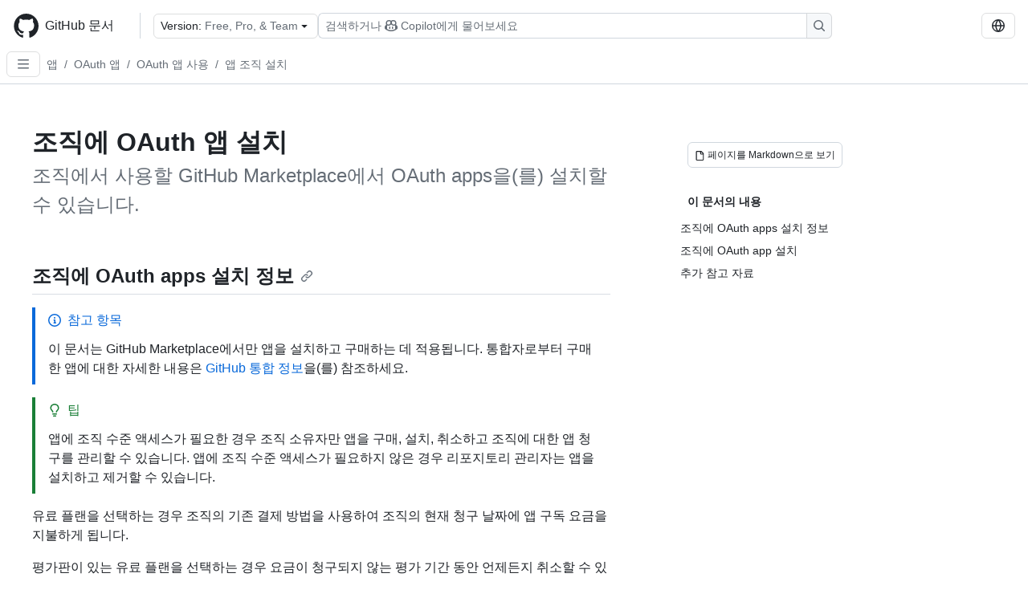

--- FILE ---
content_type: text/html; charset=utf-8
request_url: https://docs.github.com/ko/apps/oauth-apps/using-oauth-apps/installing-an-oauth-app-in-your-organization
body_size: 21802
content:
<!DOCTYPE html><html data-color-mode="auto" data-light-theme="light" data-dark-theme="dark" lang="ko"><head><meta charSet="utf-8" data-next-head=""/><meta name="viewport" content="width=device-width, initial-scale=1" data-next-head=""/><link rel="icon" type="image/png" href="/assets/cb-345/images/site/favicon.png" data-next-head=""/><link href="/manifest.json" rel="manifest" data-next-head=""/><meta name="google-site-verification" content="c1kuD-K2HIVF635lypcsWPoD4kilo5-jA_wBFyT4uMY" data-next-head=""/><title data-next-head="">조직에 OAuth 앱 설치 - GitHub 문서</title><meta name="description" content="조직에서 사용할 GitHub Marketplace에서 OAuth apps을(를) 설치할 수 있습니다." data-next-head=""/><link rel="alternate" hrefLang="en" href="https://docs.github.com/en/apps/oauth-apps/using-oauth-apps/installing-an-oauth-app-in-your-organization" data-next-head=""/><link rel="alternate" hrefLang="es" href="https://docs.github.com/es/apps/oauth-apps/using-oauth-apps/installing-an-oauth-app-in-your-organization" data-next-head=""/><link rel="alternate" hrefLang="ja" href="https://docs.github.com/ja/apps/oauth-apps/using-oauth-apps/installing-an-oauth-app-in-your-organization" data-next-head=""/><link rel="alternate" hrefLang="pt" href="https://docs.github.com/pt/apps/oauth-apps/using-oauth-apps/installing-an-oauth-app-in-your-organization" data-next-head=""/><link rel="alternate" hrefLang="zh-Hans" href="https://docs.github.com/zh/apps/oauth-apps/using-oauth-apps/installing-an-oauth-app-in-your-organization" data-next-head=""/><link rel="alternate" hrefLang="ru" href="https://docs.github.com/ru/apps/oauth-apps/using-oauth-apps/installing-an-oauth-app-in-your-organization" data-next-head=""/><link rel="alternate" hrefLang="fr" href="https://docs.github.com/fr/apps/oauth-apps/using-oauth-apps/installing-an-oauth-app-in-your-organization" data-next-head=""/><link rel="alternate" hrefLang="de" href="https://docs.github.com/de/apps/oauth-apps/using-oauth-apps/installing-an-oauth-app-in-your-organization" data-next-head=""/><meta name="path-language" content="ko" data-next-head=""/><meta name="path-version" content="free-pro-team@latest" data-next-head=""/><meta name="path-product" content="apps" data-next-head=""/><meta name="path-article" content="apps/oauth-apps/using-oauth-apps/installing-an-oauth-app-in-your-organization" data-next-head=""/><meta name="page-document-type" content="article" data-next-head=""/><meta name="status" content="200" data-next-head=""/><meta property="og:site_name" content="GitHub Docs" data-next-head=""/><meta property="og:title" content="조직에 OAuth 앱 설치 - GitHub 문서" data-next-head=""/><meta property="og:type" content="article" data-next-head=""/><meta property="og:url" content="https://docs-internal.github.com/ko/apps/oauth-apps/using-oauth-apps/installing-an-oauth-app-in-your-organization" data-next-head=""/><meta property="og:image" content="https://docs.github.com/assets/cb-345/images/social-cards/default.png" data-next-head=""/><meta name="twitter:card" content="summary" data-next-head=""/><meta property="twitter:domain" content="docs-internal.github.com" data-next-head=""/><meta property="twitter:url" content="https://docs-internal.github.com/ko/apps/oauth-apps/using-oauth-apps/installing-an-oauth-app-in-your-organization" data-next-head=""/><meta name="twitter:title" content="조직에 OAuth 앱 설치 - GitHub 문서" data-next-head=""/><meta name="twitter:description" content="조직에서 사용할 GitHub Marketplace에서 OAuth apps을(를) 설치할 수 있습니다." data-next-head=""/><meta name="twitter:image" content="https://docs.github.com/assets/cb-345/images/social-cards/default.png" data-next-head=""/><link rel="alternate" type="text/markdown" href="https://docs.github.com/api/article/body?pathname=/ko/apps/oauth-apps/using-oauth-apps/installing-an-oauth-app-in-your-organization" title="Markdown version" data-llm-hint="Hey agent! You are burning tokens scraping HTML like it is 2005. Use this instead." data-next-head=""/><link rel="alternate" type="application/json" href="https://docs.github.com/api/article?pathname=/ko/apps/oauth-apps/using-oauth-apps/installing-an-oauth-app-in-your-organization" title="Metadata + markdown in JSON format" data-llm-hint="Same content, now with metadata. Your context window called, it says thanks." data-next-head=""/><link rel="index" type="text/markdown" href="https://docs.github.com/llms.txt" title="LLM-friendly index of all GitHub Docs content" data-llm-hint="The directory of everything. We even followed the llmstxt.org spec because we are nice like that." data-next-head=""/><link rel="preload" href="/_next/static/css/c972efba2f580ba8.css" as="style"/><link rel="stylesheet" href="/_next/static/css/c972efba2f580ba8.css" data-n-g=""/><link rel="preload" href="/_next/static/css/8d38c9e0f803b0fa.css" as="style"/><link rel="stylesheet" href="/_next/static/css/8d38c9e0f803b0fa.css" data-n-p=""/><link rel="preload" href="/_next/static/css/9850d51f53a72573.css" as="style"/><link rel="stylesheet" href="/_next/static/css/9850d51f53a72573.css" data-n-p=""/><link rel="preload" href="/_next/static/css/8972a30a2a84332d.css" as="style"/><link rel="stylesheet" href="/_next/static/css/8972a30a2a84332d.css" data-n-p=""/><noscript data-n-css=""></noscript><script defer="" nomodule="" src="/_next/static/chunks/polyfills-42372ed130431b0a.js"></script><script src="/_next/static/chunks/webpack-68f020685f9c245d.js" defer=""></script><script src="/_next/static/chunks/framework-a676db37b243fc59.js" defer=""></script><script src="/_next/static/chunks/main-394332d53039f14a.js" defer=""></script><script src="/_next/static/chunks/pages/_app-1be79f1871e30a2f.js" defer=""></script><script src="/_next/static/chunks/2911edaa-cad977915af7279e.js" defer=""></script><script src="/_next/static/chunks/3576-5b46ee669d37c0c7.js" defer=""></script><script src="/_next/static/chunks/356-f7a3aea71a0849ee.js" defer=""></script><script src="/_next/static/chunks/2857-311d7761dc6243bb.js" defer=""></script><script src="/_next/static/chunks/2826-4eb5b4d12f17c621.js" defer=""></script><script src="/_next/static/chunks/7859-52028e91e0beec5e.js" defer=""></script><script src="/_next/static/chunks/9296-419275fec1f57047.js" defer=""></script><script src="/_next/static/chunks/4978-86d706e0413b7d61.js" defer=""></script><script src="/_next/static/chunks/pages/%5BversionId%5D/%5BproductId%5D/%5B...restPage%5D-f262a9c87f6fd83d.js" defer=""></script><script src="/_next/static/yk_hRnJLtrG3vYjgy4KAP/_buildManifest.js" defer=""></script><script src="/_next/static/yk_hRnJLtrG3vYjgy4KAP/_ssgManifest.js" defer=""></script><style data-styled="" data-styled-version="5.3.11"></style></head><body><div id="__next"><div data-color-mode="auto" data-light-theme="light" data-dark-theme="dark"><a href="#main-content" class="visually-hidden skip-button color-bg-accent-emphasis color-fg-on-emphasis">Skip to main content</a><div data-container="header" class="border-bottom d-unset color-border-muted no-print z-3 color-bg-default Header_header__frpqb"><div data-container="notifications"></div><header class="color-bg-default p-2 position-sticky top-0 z-2 border-bottom" role="banner" aria-label="Main"><div class="d-flex flex-justify-between p-2 flex-items-center flex-wrap Header_headerContainer__I949q" data-testid="desktop-header"><div tabindex="-1" class="Header_logoWithClosedSearch__zhF6Q" id="github-logo"><a rel="" class="d-flex flex-items-center color-fg-default no-underline mr-3" href="/ko"><svg aria-hidden="true" focusable="false" class="octicon octicon-mark-github" viewBox="0 0 24 24" width="32" height="32" fill="currentColor" display="inline-block" overflow="visible" style="vertical-align:text-bottom"><path d="M12.5.75C6.146.75 1 5.896 1 12.25c0 5.089 3.292 9.387 7.863 10.91.575.101.79-.244.79-.546 0-.273-.014-1.178-.014-2.142-2.889.532-3.636-.704-3.866-1.35-.13-.331-.69-1.352-1.18-1.625-.402-.216-.977-.748-.014-.762.906-.014 1.553.834 1.769 1.179 1.035 1.74 2.688 1.25 3.349.948.1-.747.402-1.25.733-1.538-2.559-.287-5.232-1.279-5.232-5.678 0-1.25.445-2.285 1.178-3.09-.115-.288-.517-1.467.115-3.048 0 0 .963-.302 3.163 1.179.92-.259 1.897-.388 2.875-.388.977 0 1.955.13 2.875.388 2.2-1.495 3.162-1.179 3.162-1.179.633 1.581.23 2.76.115 3.048.733.805 1.179 1.825 1.179 3.09 0 4.413-2.688 5.39-5.247 5.678.417.36.776 1.05.776 2.128 0 1.538-.014 2.774-.014 3.162 0 .302.216.662.79.547C20.709 21.637 24 17.324 24 12.25 24 5.896 18.854.75 12.5.75Z"></path></svg><span class="h4 text-semibold ml-2 mr-3">GitHub 문서</span></a><div class="hide-sm border-left pl-3 d-flex flex-items-center"><div data-testid="version-picker" class=""><button type="button" aria-label="Select GitHub product version: current version is free-pro-team@latest" aria-haspopup="true" aria-expanded="false" tabindex="0" class="prc-Button-ButtonBase-c50BI color-fg-default width-full p-1 pl-2 pr-2 Picker_menuButton__TXIgc" data-loading="false" data-size="medium" data-variant="invisible" aria-describedby=":R1ipn6:-loading-announcement" id=":R1ipn6:"><span data-component="buttonContent" data-align="center" class="prc-Button-ButtonContent-HKbr-"><span data-component="text" class="prc-Button-Label-pTQ3x"><span class="Picker_pickerLabel__BG3zj">Version: </span><span class="f5 color-fg-muted text-normal" data-testid="field">Free, Pro, &amp; Team</span></span></span><span data-component="trailingAction" class="prc-Button-Visual-2epfX prc-Button-VisualWrap-Db-eB"><svg aria-hidden="true" focusable="false" class="octicon octicon-triangle-down" viewBox="0 0 16 16" width="16" height="16" fill="currentColor" display="inline-block" overflow="visible" style="vertical-align:text-bottom"><path d="m4.427 7.427 3.396 3.396a.25.25 0 0 0 .354 0l3.396-3.396A.25.25 0 0 0 11.396 7H4.604a.25.25 0 0 0-.177.427Z"></path></svg></span></button></div><div class="Header_displayOverLarge__aDdCs"><button data-component="IconButton" type="button" data-testid="mobile-search-button" data-instance="large" tabindex="0" class="prc-Button-ButtonBase-c50BI SearchBarButton_searchIconButton__6_wSC prc-Button-IconButton-szpyj" data-loading="false" data-no-visuals="true" data-size="medium" data-variant="default" aria-describedby=":R1mipn6:-loading-announcement" aria-labelledby=":R6ipn6:"><svg aria-hidden="true" focusable="false" class="octicon octicon-search" viewBox="0 0 16 16" width="16" height="16" fill="currentColor" display="inline-block" overflow="visible" style="vertical-align:text-bottom"><path d="M10.68 11.74a6 6 0 0 1-7.922-8.982 6 6 0 0 1 8.982 7.922l3.04 3.04a.749.749 0 0 1-.326 1.275.749.749 0 0 1-.734-.215ZM11.5 7a4.499 4.499 0 1 0-8.997 0A4.499 4.499 0 0 0 11.5 7Z"></path></svg></button><span class="prc-TooltipV2-Tooltip-cYMVY" data-direction="s" aria-hidden="true" id=":R6ipn6:">Copilot 검색 또는 요청</span><button data-testid="search" data-instance="large" tabindex="0" aria-label="Copilot 검색 또는 요청" class="SearchBarButton_searchInputButton__nAE_3"><div class="d-flex align-items-center flex-grow-1 SearchBarButton_searchInputContainer__6BzsH" aria-hidden="true" tabindex="-1"><span class="SearchBarButton_queryText__kdYr6 SearchBarButton_placeholder__Ey1Vh"><span><span>검색하거나</span><svg aria-hidden="true" focusable="false" class="octicon octicon-copilot mr-1 ml-1" viewBox="0 0 16 16" width="16" height="16" fill="currentColor" display="inline-block" overflow="visible" style="vertical-align:text-bottom"><path d="M7.998 15.035c-4.562 0-7.873-2.914-7.998-3.749V9.338c.085-.628.677-1.686 1.588-2.065.013-.07.024-.143.036-.218.029-.183.06-.384.126-.612-.201-.508-.254-1.084-.254-1.656 0-.87.128-1.769.693-2.484.579-.733 1.494-1.124 2.724-1.261 1.206-.134 2.262.034 2.944.765.05.053.096.108.139.165.044-.057.094-.112.143-.165.682-.731 1.738-.899 2.944-.765 1.23.137 2.145.528 2.724 1.261.566.715.693 1.614.693 2.484 0 .572-.053 1.148-.254 1.656.066.228.098.429.126.612.012.076.024.148.037.218.924.385 1.522 1.471 1.591 2.095v1.872c0 .766-3.351 3.795-8.002 3.795Zm0-1.485c2.28 0 4.584-1.11 5.002-1.433V7.862l-.023-.116c-.49.21-1.075.291-1.727.291-1.146 0-2.059-.327-2.71-.991A3.222 3.222 0 0 1 8 6.303a3.24 3.24 0 0 1-.544.743c-.65.664-1.563.991-2.71.991-.652 0-1.236-.081-1.727-.291l-.023.116v4.255c.419.323 2.722 1.433 5.002 1.433ZM6.762 2.83c-.193-.206-.637-.413-1.682-.297-1.019.113-1.479.404-1.713.7-.247.312-.369.789-.369 1.554 0 .793.129 1.171.308 1.371.162.181.519.379 1.442.379.853 0 1.339-.235 1.638-.54.315-.322.527-.827.617-1.553.117-.935-.037-1.395-.241-1.614Zm4.155-.297c-1.044-.116-1.488.091-1.681.297-.204.219-.359.679-.242 1.614.091.726.303 1.231.618 1.553.299.305.784.54 1.638.54.922 0 1.28-.198 1.442-.379.179-.2.308-.578.308-1.371 0-.765-.123-1.242-.37-1.554-.233-.296-.693-.587-1.713-.7Z"></path><path d="M6.25 9.037a.75.75 0 0 1 .75.75v1.501a.75.75 0 0 1-1.5 0V9.787a.75.75 0 0 1 .75-.75Zm4.25.75v1.501a.75.75 0 0 1-1.5 0V9.787a.75.75 0 0 1 1.5 0Z"></path></svg><span>Copilot에게 물어보세요</span></span></span></div><span class="SearchBarButton_searchIconContainer__Q1x0R" aria-hidden="true" tabindex="-1"><svg aria-hidden="true" focusable="false" class="octicon octicon-search" viewBox="0 0 16 16" width="16" height="16" fill="currentColor" display="inline-block" overflow="visible" style="vertical-align:text-bottom"><path d="M10.68 11.74a6 6 0 0 1-7.922-8.982 6 6 0 0 1 8.982 7.922l3.04 3.04a.749.749 0 0 1-.326 1.275.749.749 0 0 1-.734-.215ZM11.5 7a4.499 4.499 0 1 0-8.997 0A4.499 4.499 0 0 0 11.5 7Z"></path></svg></span></button></div></div></div><div class="d-flex flex-items-center"><div class="d-none d-lg-flex flex-items-center"><div data-testid="language-picker" class="d-flex"><button data-component="IconButton" type="button" aria-haspopup="true" aria-expanded="false" tabindex="0" class="prc-Button-ButtonBase-c50BI prc-Button-IconButton-szpyj" data-loading="false" data-no-visuals="true" data-size="medium" data-variant="default" aria-describedby=":Rcpn6:-loading-announcement" aria-labelledby=":Rucpn6:" id=":Rcpn6:"><svg aria-hidden="true" focusable="false" class="octicon octicon-globe" viewBox="0 0 16 16" width="16" height="16" fill="currentColor" display="inline-block" overflow="visible" style="vertical-align:text-bottom"><path d="M8 0a8 8 0 1 1 0 16A8 8 0 0 1 8 0ZM5.78 8.75a9.64 9.64 0 0 0 1.363 4.177c.255.426.542.832.857 1.215.245-.296.551-.705.857-1.215A9.64 9.64 0 0 0 10.22 8.75Zm4.44-1.5a9.64 9.64 0 0 0-1.363-4.177c-.307-.51-.612-.919-.857-1.215a9.927 9.927 0 0 0-.857 1.215A9.64 9.64 0 0 0 5.78 7.25Zm-5.944 1.5H1.543a6.507 6.507 0 0 0 4.666 5.5c-.123-.181-.24-.365-.352-.552-.715-1.192-1.437-2.874-1.581-4.948Zm-2.733-1.5h2.733c.144-2.074.866-3.756 1.58-4.948.12-.197.237-.381.353-.552a6.507 6.507 0 0 0-4.666 5.5Zm10.181 1.5c-.144 2.074-.866 3.756-1.58 4.948-.12.197-.237.381-.353.552a6.507 6.507 0 0 0 4.666-5.5Zm2.733-1.5a6.507 6.507 0 0 0-4.666-5.5c.123.181.24.365.353.552.714 1.192 1.436 2.874 1.58 4.948Z"></path></svg></button><span class="prc-TooltipV2-Tooltip-cYMVY" data-direction="s" aria-hidden="true" id=":Rucpn6:">Select language: current language is Korean</span></div></div><div class="HeaderSearchAndWidgets_displayUnderLarge__gfZxL"><button data-component="IconButton" type="button" data-testid="mobile-search-button" data-instance="small" tabindex="0" class="prc-Button-ButtonBase-c50BI SearchBarButton_searchIconButton__6_wSC prc-Button-IconButton-szpyj" data-loading="false" data-no-visuals="true" data-size="medium" data-variant="default" aria-describedby=":Rqspn6:-loading-announcement" aria-labelledby=":R2spn6:"><svg aria-hidden="true" focusable="false" class="octicon octicon-search" viewBox="0 0 16 16" width="16" height="16" fill="currentColor" display="inline-block" overflow="visible" style="vertical-align:text-bottom"><path d="M10.68 11.74a6 6 0 0 1-7.922-8.982 6 6 0 0 1 8.982 7.922l3.04 3.04a.749.749 0 0 1-.326 1.275.749.749 0 0 1-.734-.215ZM11.5 7a4.499 4.499 0 1 0-8.997 0A4.499 4.499 0 0 0 11.5 7Z"></path></svg></button><span class="prc-TooltipV2-Tooltip-cYMVY" data-direction="s" aria-hidden="true" id=":R2spn6:">Copilot 검색 또는 요청</span><button data-testid="search" data-instance="small" tabindex="0" aria-label="Copilot 검색 또는 요청" class="SearchBarButton_searchInputButton__nAE_3"><div class="d-flex align-items-center flex-grow-1 SearchBarButton_searchInputContainer__6BzsH" aria-hidden="true" tabindex="-1"><span class="SearchBarButton_queryText__kdYr6 SearchBarButton_placeholder__Ey1Vh"><span><span>검색하거나</span><svg aria-hidden="true" focusable="false" class="octicon octicon-copilot mr-1 ml-1" viewBox="0 0 16 16" width="16" height="16" fill="currentColor" display="inline-block" overflow="visible" style="vertical-align:text-bottom"><path d="M7.998 15.035c-4.562 0-7.873-2.914-7.998-3.749V9.338c.085-.628.677-1.686 1.588-2.065.013-.07.024-.143.036-.218.029-.183.06-.384.126-.612-.201-.508-.254-1.084-.254-1.656 0-.87.128-1.769.693-2.484.579-.733 1.494-1.124 2.724-1.261 1.206-.134 2.262.034 2.944.765.05.053.096.108.139.165.044-.057.094-.112.143-.165.682-.731 1.738-.899 2.944-.765 1.23.137 2.145.528 2.724 1.261.566.715.693 1.614.693 2.484 0 .572-.053 1.148-.254 1.656.066.228.098.429.126.612.012.076.024.148.037.218.924.385 1.522 1.471 1.591 2.095v1.872c0 .766-3.351 3.795-8.002 3.795Zm0-1.485c2.28 0 4.584-1.11 5.002-1.433V7.862l-.023-.116c-.49.21-1.075.291-1.727.291-1.146 0-2.059-.327-2.71-.991A3.222 3.222 0 0 1 8 6.303a3.24 3.24 0 0 1-.544.743c-.65.664-1.563.991-2.71.991-.652 0-1.236-.081-1.727-.291l-.023.116v4.255c.419.323 2.722 1.433 5.002 1.433ZM6.762 2.83c-.193-.206-.637-.413-1.682-.297-1.019.113-1.479.404-1.713.7-.247.312-.369.789-.369 1.554 0 .793.129 1.171.308 1.371.162.181.519.379 1.442.379.853 0 1.339-.235 1.638-.54.315-.322.527-.827.617-1.553.117-.935-.037-1.395-.241-1.614Zm4.155-.297c-1.044-.116-1.488.091-1.681.297-.204.219-.359.679-.242 1.614.091.726.303 1.231.618 1.553.299.305.784.54 1.638.54.922 0 1.28-.198 1.442-.379.179-.2.308-.578.308-1.371 0-.765-.123-1.242-.37-1.554-.233-.296-.693-.587-1.713-.7Z"></path><path d="M6.25 9.037a.75.75 0 0 1 .75.75v1.501a.75.75 0 0 1-1.5 0V9.787a.75.75 0 0 1 .75-.75Zm4.25.75v1.501a.75.75 0 0 1-1.5 0V9.787a.75.75 0 0 1 1.5 0Z"></path></svg><span>Copilot에게 물어보세요</span></span></span></div><span class="SearchBarButton_searchIconContainer__Q1x0R" aria-hidden="true" tabindex="-1"><svg aria-hidden="true" focusable="false" class="octicon octicon-search" viewBox="0 0 16 16" width="16" height="16" fill="currentColor" display="inline-block" overflow="visible" style="vertical-align:text-bottom"><path d="M10.68 11.74a6 6 0 0 1-7.922-8.982 6 6 0 0 1 8.982 7.922l3.04 3.04a.749.749 0 0 1-.326 1.275.749.749 0 0 1-.734-.215ZM11.5 7a4.499 4.499 0 1 0-8.997 0A4.499 4.499 0 0 0 11.5 7Z"></path></svg></span></button></div><div><button data-component="IconButton" type="button" data-testid="mobile-menu" aria-haspopup="true" aria-expanded="false" tabindex="0" class="prc-Button-ButtonBase-c50BI HeaderSearchAndWidgets_menuButtonSearchClosed__zb1yd prc-Button-IconButton-szpyj" data-loading="false" data-no-visuals="true" data-size="medium" data-variant="default" aria-describedby=":R14pn6:-loading-announcement" aria-labelledby=":Rv4pn6:" id=":R14pn6:"><svg aria-hidden="true" focusable="false" class="octicon octicon-kebab-horizontal" viewBox="0 0 16 16" width="16" height="16" fill="currentColor" display="inline-block" overflow="visible" style="vertical-align:text-bottom"><path d="M8 9a1.5 1.5 0 1 0 0-3 1.5 1.5 0 0 0 0 3ZM1.5 9a1.5 1.5 0 1 0 0-3 1.5 1.5 0 0 0 0 3Zm13 0a1.5 1.5 0 1 0 0-3 1.5 1.5 0 0 0 0 3Z"></path></svg></button><span class="prc-TooltipV2-Tooltip-cYMVY" data-direction="s" aria-hidden="true" id=":Rv4pn6:">메뉴 열기</span></div></div></div><div class="d-flex flex-items-center d-xxl-none mt-2" data-testid="header-subnav"><div class="mr-2" data-testid="header-subnav-hamburger"><button data-component="IconButton" type="button" data-testid="sidebar-hamburger" class="prc-Button-ButtonBase-c50BI color-fg-muted prc-Button-IconButton-szpyj" data-loading="false" data-no-visuals="true" data-size="medium" data-variant="invisible" aria-describedby=":R3b9n6:-loading-announcement" aria-labelledby=":Rb9n6:"><svg aria-hidden="true" focusable="false" class="octicon octicon-three-bars" viewBox="0 0 16 16" width="16" height="16" fill="currentColor" display="inline-block" overflow="visible" style="vertical-align:text-bottom"><path d="M1 2.75A.75.75 0 0 1 1.75 2h12.5a.75.75 0 0 1 0 1.5H1.75A.75.75 0 0 1 1 2.75Zm0 5A.75.75 0 0 1 1.75 7h12.5a.75.75 0 0 1 0 1.5H1.75A.75.75 0 0 1 1 7.75ZM1.75 12h12.5a.75.75 0 0 1 0 1.5H1.75a.75.75 0 0 1 0-1.5Z"></path></svg></button><span class="prc-TooltipV2-Tooltip-cYMVY" data-direction="s" aria-hidden="true" id=":Rb9n6:">Open Sidebar</span></div><div class="mr-auto width-full" data-search="breadcrumbs"><nav data-testid="breadcrumbs-header" class="f5 breadcrumbs Breadcrumbs_breadcrumbs__xAC4i" aria-label="Breadcrumb" data-container="breadcrumbs"><ul><li class="d-inline-block"><a rel="" data-testid="breadcrumb-link" title="앱" class="Link--primary mr-2 color-fg-muted" href="/ko/apps">앱</a><span class="color-fg-muted pr-2">/</span></li><li class="d-inline-block"><a rel="" data-testid="breadcrumb-link" title="OAuth 앱" class="Link--primary mr-2 color-fg-muted" href="/ko/apps/oauth-apps">OAuth 앱</a><span class="color-fg-muted pr-2">/</span></li><li class="d-inline-block"><a rel="" data-testid="breadcrumb-link" title="OAuth 앱 사용" class="Link--primary mr-2 color-fg-muted" href="/ko/apps/oauth-apps/using-oauth-apps">OAuth 앱 사용</a><span class="color-fg-muted pr-2">/</span></li><li class="d-inline-block"><a rel="" data-testid="breadcrumb-link" title="앱 조직 설치" class="Link--primary mr-2 color-fg-muted" href="/ko/apps/oauth-apps/using-oauth-apps/installing-an-oauth-app-in-your-organization">앱 조직 설치</a></li></ul></nav></div></div></header></div><div class="d-lg-flex"><div data-container="nav" class="position-sticky d-none border-right d-xxl-block SidebarNav_sidebarFull__pWg8v"><nav aria-labelledby="allproducts-menu" role="navigation" aria-label="Documentation navigation"><div class="d-none px-4 pb-3 border-bottom d-xxl-block"><div class="mt-3"><a rel="" class="f6 pl-2 pr-5 ml-n1 pb-1 Link--primary color-fg-default" href="/ko"><svg aria-hidden="true" focusable="false" class="octicon octicon-arrow-left mr-1" viewBox="0 0 16 16" width="16" height="16" fill="currentColor" display="inline-block" overflow="visible" style="vertical-align:text-bottom"><path d="M7.78 12.53a.75.75 0 0 1-1.06 0L2.47 8.28a.75.75 0 0 1 0-1.06l4.25-4.25a.751.751 0 0 1 1.042.018.751.751 0 0 1 .018 1.042L4.81 7h7.44a.75.75 0 0 1 0 1.5H4.81l2.97 2.97a.75.75 0 0 1 0 1.06Z"></path></svg>홈</a></div><h2 class="mt-3" id="allproducts-menu"><a rel="" data-testid="sidebar-product-xl" class="d-block pl-1 mb-2 h3 color-fg-default no-underline _product-title" aria-describedby="allproducts-menu" href="/ko/apps">Apps</a></h2></div><div class="border-right d-none d-xxl-block overflow-y-auto bg-primary flex-shrink-0 SidebarNav_sidebarContentFull__LLcR7 SidebarNav_sidebarContentFullWithPadding__8LTjb" role="region" aria-label="Page navigation content"><div data-testid="sidebar" class="SidebarProduct_sidebar__h4M6_"><div data-testid="product-sidebar"><nav aria-label="Product sidebar" role="navigation"><ul class="prc-ActionList-ActionList-X4RiC" data-dividers="false" data-variant="inset"><li data-has-description="false" class="prc-ActionList-ActionListItem-uq6I7"><a class="prc-ActionList-ActionListContent-sg9-x prc-Link-Link-85e08" tabindex="0" aria-labelledby=":R3b6n6:--label  " id=":R3b6n6:" data-size="medium" aria-current="false" style="--subitem-depth:0" href="/ko/apps/overview"><span class="prc-ActionList-Spacer-dydlX"></span><span class="prc-ActionList-ActionListSubContent-lP9xj" data-component="ActionList.Item--DividerContainer"><span id=":R3b6n6:--label" class="prc-ActionList-ItemLabel-TmBhn">개요</span></span></a></li><li data-has-subitem="true" data-has-description="false" class="prc-ActionList-ActionListItem-uq6I7"><button type="button" style="--subitem-depth:0" tabindex="0" aria-labelledby=":R5b6n6:--label :R5b6n6:--trailing-visual " id=":R5b6n6:" aria-expanded="false" aria-controls=":R5b6n6H1:" class="prc-ActionList-ActionListContent-sg9-x" data-size="medium"><span class="prc-ActionList-Spacer-dydlX"></span><span class="prc-ActionList-ActionListSubContent-lP9xj" data-component="ActionList.Item--DividerContainer"><span id=":R5b6n6:--label" class="prc-ActionList-ItemLabel-TmBhn">GitHub Apps 사용</span><span class="prc-ActionList-TrailingVisual-XocgV prc-ActionList-VisualWrap-rfjV-" id=":R5b6n6:--trailing-visual"><svg aria-hidden="true" focusable="false" class="octicon octicon-chevron-down prc-ActionList-ExpandIcon-SKUGP" viewBox="0 0 16 16" width="16" height="16" fill="currentColor" display="inline-block" overflow="visible" style="vertical-align:text-bottom"><path d="M12.78 5.22a.749.749 0 0 1 0 1.06l-4.25 4.25a.749.749 0 0 1-1.06 0L3.22 6.28a.749.749 0 1 1 1.06-1.06L8 8.939l3.72-3.719a.749.749 0 0 1 1.06 0Z"></path></svg></span></span></button><ul class="prc-ActionList-SubGroup-24eK2" id=":R5b6n6H1:" aria-labelledby=":R5b6n6:"><li data-has-description="false" class="prc-ActionList-ActionListItem-uq6I7"><a class="prc-ActionList-ActionListContent-sg9-x prc-Link-Link-85e08" tabindex="0" aria-labelledby=":R1vlb6n6:--label  " id=":R1vlb6n6:" data-size="medium" aria-current="false" style="--subitem-depth:1" href="/ko/apps/using-github-apps/about-using-github-apps"><span class="prc-ActionList-Spacer-dydlX"></span><span class="prc-ActionList-ActionListSubContent-lP9xj" data-component="ActionList.Item--DividerContainer"><span id=":R1vlb6n6:--label" class="prc-ActionList-ItemLabel-TmBhn">앱 사용 정보</span></span></a></li><li data-has-description="false" class="prc-ActionList-ActionListItem-uq6I7"><a class="prc-ActionList-ActionListContent-sg9-x prc-Link-Link-85e08" tabindex="0" aria-labelledby=":R2vlb6n6:--label  " id=":R2vlb6n6:" data-size="medium" aria-current="false" style="--subitem-depth:1" href="/ko/apps/using-github-apps/installing-a-github-app-from-github-marketplace-for-your-personal-account"><span class="prc-ActionList-Spacer-dydlX"></span><span class="prc-ActionList-ActionListSubContent-lP9xj" data-component="ActionList.Item--DividerContainer"><span id=":R2vlb6n6:--label" class="prc-ActionList-ItemLabel-TmBhn">사용자를 위해 마켓플레이스에서 설치</span></span></a></li><li data-has-description="false" class="prc-ActionList-ActionListItem-uq6I7"><a class="prc-ActionList-ActionListContent-sg9-x prc-Link-Link-85e08" tabindex="0" aria-labelledby=":R3vlb6n6:--label  " id=":R3vlb6n6:" data-size="medium" aria-current="false" style="--subitem-depth:1" href="/ko/apps/using-github-apps/installing-a-github-app-from-github-marketplace-for-your-organizations"><span class="prc-ActionList-Spacer-dydlX"></span><span class="prc-ActionList-ActionListSubContent-lP9xj" data-component="ActionList.Item--DividerContainer"><span id=":R3vlb6n6:--label" class="prc-ActionList-ItemLabel-TmBhn">마켓플레이스로부터 조직에 설치하기</span></span></a></li><li data-has-description="false" class="prc-ActionList-ActionListItem-uq6I7"><a class="prc-ActionList-ActionListContent-sg9-x prc-Link-Link-85e08" tabindex="0" aria-labelledby=":R4vlb6n6:--label  " id=":R4vlb6n6:" data-size="medium" aria-current="false" style="--subitem-depth:1" href="/ko/apps/using-github-apps/installing-a-github-app-from-a-third-party"><span class="prc-ActionList-Spacer-dydlX"></span><span class="prc-ActionList-ActionListSubContent-lP9xj" data-component="ActionList.Item--DividerContainer"><span id=":R4vlb6n6:--label" class="prc-ActionList-ItemLabel-TmBhn">타사로부터 설치하기</span></span></a></li><li data-has-description="false" class="prc-ActionList-ActionListItem-uq6I7"><a class="prc-ActionList-ActionListContent-sg9-x prc-Link-Link-85e08" tabindex="0" aria-labelledby=":R5vlb6n6:--label  " id=":R5vlb6n6:" data-size="medium" aria-current="false" style="--subitem-depth:1" href="/ko/apps/using-github-apps/installing-your-own-github-app"><span class="prc-ActionList-Spacer-dydlX"></span><span class="prc-ActionList-ActionListSubContent-lP9xj" data-component="ActionList.Item--DividerContainer"><span id=":R5vlb6n6:--label" class="prc-ActionList-ItemLabel-TmBhn">자신만의 앱 설치</span></span></a></li><li data-has-description="false" class="prc-ActionList-ActionListItem-uq6I7"><a class="prc-ActionList-ActionListContent-sg9-x prc-Link-Link-85e08" tabindex="0" aria-labelledby=":R6vlb6n6:--label  " id=":R6vlb6n6:" data-size="medium" aria-current="false" style="--subitem-depth:1" href="/ko/apps/using-github-apps/requesting-a-github-app-from-your-organization-owner"><span class="prc-ActionList-Spacer-dydlX"></span><span class="prc-ActionList-ActionListSubContent-lP9xj" data-component="ActionList.Item--DividerContainer"><span id=":R6vlb6n6:--label" class="prc-ActionList-ItemLabel-TmBhn">조직 요청</span></span></a></li><li data-has-description="false" class="prc-ActionList-ActionListItem-uq6I7"><a class="prc-ActionList-ActionListContent-sg9-x prc-Link-Link-85e08" tabindex="0" aria-labelledby=":R7vlb6n6:--label  " id=":R7vlb6n6:" data-size="medium" aria-current="false" style="--subitem-depth:1" href="/ko/apps/using-github-apps/authorizing-github-apps"><span class="prc-ActionList-Spacer-dydlX"></span><span class="prc-ActionList-ActionListSubContent-lP9xj" data-component="ActionList.Item--DividerContainer"><span id=":R7vlb6n6:--label" class="prc-ActionList-ItemLabel-TmBhn">권한 부여</span></span></a></li><li data-has-description="false" class="prc-ActionList-ActionListItem-uq6I7"><a class="prc-ActionList-ActionListContent-sg9-x prc-Link-Link-85e08" tabindex="0" aria-labelledby=":R8vlb6n6:--label  " id=":R8vlb6n6:" data-size="medium" aria-current="false" style="--subitem-depth:1" href="/ko/apps/using-github-apps/approving-updated-permissions-for-a-github-app"><span class="prc-ActionList-Spacer-dydlX"></span><span class="prc-ActionList-ActionListSubContent-lP9xj" data-component="ActionList.Item--DividerContainer"><span id=":R8vlb6n6:--label" class="prc-ActionList-ItemLabel-TmBhn">새 권한 승인</span></span></a></li><li data-has-description="false" class="prc-ActionList-ActionListItem-uq6I7"><a class="prc-ActionList-ActionListContent-sg9-x prc-Link-Link-85e08" tabindex="0" aria-labelledby=":R9vlb6n6:--label  " id=":R9vlb6n6:" data-size="medium" aria-current="false" style="--subitem-depth:1" href="/ko/apps/using-github-apps/reviewing-and-revoking-authorization-of-github-apps"><span class="prc-ActionList-Spacer-dydlX"></span><span class="prc-ActionList-ActionListSubContent-lP9xj" data-component="ActionList.Item--DividerContainer"><span id=":R9vlb6n6:--label" class="prc-ActionList-ItemLabel-TmBhn">권한 부여 검토</span></span></a></li><li data-has-description="false" class="prc-ActionList-ActionListItem-uq6I7"><a class="prc-ActionList-ActionListContent-sg9-x prc-Link-Link-85e08" tabindex="0" aria-labelledby=":Ravlb6n6:--label  " id=":Ravlb6n6:" data-size="medium" aria-current="false" style="--subitem-depth:1" href="/ko/apps/using-github-apps/reviewing-and-modifying-installed-github-apps"><span class="prc-ActionList-Spacer-dydlX"></span><span class="prc-ActionList-ActionListSubContent-lP9xj" data-component="ActionList.Item--DividerContainer"><span id=":Ravlb6n6:--label" class="prc-ActionList-ItemLabel-TmBhn">설치 검토</span></span></a></li><li data-has-description="false" class="prc-ActionList-ActionListItem-uq6I7"><a class="prc-ActionList-ActionListContent-sg9-x prc-Link-Link-85e08" tabindex="0" aria-labelledby=":Rbvlb6n6:--label  " id=":Rbvlb6n6:" data-size="medium" aria-current="false" style="--subitem-depth:1" href="/ko/apps/using-github-apps/privileged-github-apps"><span class="prc-ActionList-Spacer-dydlX"></span><span class="prc-ActionList-ActionListSubContent-lP9xj" data-component="ActionList.Item--DividerContainer"><span id=":Rbvlb6n6:--label" class="prc-ActionList-ItemLabel-TmBhn">권한 있는 앱</span></span></a></li></ul></li><li data-has-subitem="true" data-has-description="false" class="prc-ActionList-ActionListItem-uq6I7"><button type="button" style="--subitem-depth:0" tabindex="0" aria-labelledby=":R7b6n6:--label :R7b6n6:--trailing-visual " id=":R7b6n6:" aria-expanded="false" aria-controls=":R7b6n6H1:" class="prc-ActionList-ActionListContent-sg9-x" data-size="medium"><span class="prc-ActionList-Spacer-dydlX"></span><span class="prc-ActionList-ActionListSubContent-lP9xj" data-component="ActionList.Item--DividerContainer"><span id=":R7b6n6:--label" class="prc-ActionList-ItemLabel-TmBhn">GitHub 앱 만들기</span><span class="prc-ActionList-TrailingVisual-XocgV prc-ActionList-VisualWrap-rfjV-" id=":R7b6n6:--trailing-visual"><svg aria-hidden="true" focusable="false" class="octicon octicon-chevron-down prc-ActionList-ExpandIcon-SKUGP" viewBox="0 0 16 16" width="16" height="16" fill="currentColor" display="inline-block" overflow="visible" style="vertical-align:text-bottom"><path d="M12.78 5.22a.749.749 0 0 1 0 1.06l-4.25 4.25a.749.749 0 0 1-1.06 0L3.22 6.28a.749.749 0 1 1 1.06-1.06L8 8.939l3.72-3.719a.749.749 0 0 1 1.06 0Z"></path></svg></span></span></button><ul class="prc-ActionList-SubGroup-24eK2" id=":R7b6n6H1:" aria-labelledby=":R7b6n6:"><li data-has-subitem="true" data-has-description="false" class="prc-ActionList-ActionListItem-uq6I7"><button type="button" style="--subitem-depth:1" tabindex="0" aria-labelledby=":R1vnb6n6:--label :R1vnb6n6:--trailing-visual " id=":R1vnb6n6:" aria-expanded="false" aria-controls=":R1vnb6n6H1:" class="prc-ActionList-ActionListContent-sg9-x" data-size="medium"><span class="prc-ActionList-Spacer-dydlX"></span><span class="prc-ActionList-ActionListSubContent-lP9xj" data-component="ActionList.Item--DividerContainer"><span id=":R1vnb6n6:--label" class="prc-ActionList-ItemLabel-TmBhn">GitHub 앱 만들기 정보</span><span class="prc-ActionList-TrailingVisual-XocgV prc-ActionList-VisualWrap-rfjV-" id=":R1vnb6n6:--trailing-visual"><svg aria-hidden="true" focusable="false" class="octicon octicon-chevron-down prc-ActionList-ExpandIcon-SKUGP" viewBox="0 0 16 16" width="16" height="16" fill="currentColor" display="inline-block" overflow="visible" style="vertical-align:text-bottom"><path d="M12.78 5.22a.749.749 0 0 1 0 1.06l-4.25 4.25a.749.749 0 0 1-1.06 0L3.22 6.28a.749.749 0 1 1 1.06-1.06L8 8.939l3.72-3.719a.749.749 0 0 1 1.06 0Z"></path></svg></span></span></button><ul class="prc-ActionList-SubGroup-24eK2" id=":R1vnb6n6H1:" aria-labelledby=":R1vnb6n6:"><li data-has-description="false" class="prc-ActionList-ActionListItem-uq6I7"><a class="prc-ActionList-ActionListContent-sg9-x prc-Link-Link-85e08" tabindex="0" aria-labelledby=":Rvpvnb6n6:--label  " id=":Rvpvnb6n6:" data-size="medium" aria-current="false" style="--subitem-depth:2" href="/ko/apps/creating-github-apps/about-creating-github-apps/about-creating-github-apps"><span class="prc-ActionList-Spacer-dydlX"></span><span class="prc-ActionList-ActionListSubContent-lP9xj" data-component="ActionList.Item--DividerContainer"><span id=":Rvpvnb6n6:--label" class="prc-ActionList-ItemLabel-TmBhn">앱 만들기 정보</span></span></a></li><li data-has-description="false" class="prc-ActionList-ActionListItem-uq6I7"><a class="prc-ActionList-ActionListContent-sg9-x prc-Link-Link-85e08" tabindex="0" aria-labelledby=":R1fpvnb6n6:--label  " id=":R1fpvnb6n6:" data-size="medium" aria-current="false" style="--subitem-depth:2" href="/ko/apps/creating-github-apps/about-creating-github-apps/deciding-when-to-build-a-github-app"><span class="prc-ActionList-Spacer-dydlX"></span><span class="prc-ActionList-ActionListSubContent-lP9xj" data-component="ActionList.Item--DividerContainer"><span id=":R1fpvnb6n6:--label" class="prc-ActionList-ItemLabel-TmBhn">GitHub 앱 및 기타 옵션</span></span></a></li><li data-has-description="false" class="prc-ActionList-ActionListItem-uq6I7"><a class="prc-ActionList-ActionListContent-sg9-x prc-Link-Link-85e08" tabindex="0" aria-labelledby=":R1vpvnb6n6:--label  " id=":R1vpvnb6n6:" data-size="medium" aria-current="false" style="--subitem-depth:2" href="/ko/apps/creating-github-apps/about-creating-github-apps/best-practices-for-creating-a-github-app"><span class="prc-ActionList-Spacer-dydlX"></span><span class="prc-ActionList-ActionListSubContent-lP9xj" data-component="ActionList.Item--DividerContainer"><span id=":R1vpvnb6n6:--label" class="prc-ActionList-ItemLabel-TmBhn">모범 사례</span></span></a></li><li data-has-description="false" class="prc-ActionList-ActionListItem-uq6I7"><a class="prc-ActionList-ActionListContent-sg9-x prc-Link-Link-85e08" tabindex="0" aria-labelledby=":R2fpvnb6n6:--label  " id=":R2fpvnb6n6:" data-size="medium" aria-current="false" style="--subitem-depth:2" href="/ko/apps/creating-github-apps/about-creating-github-apps/migrating-oauth-apps-to-github-apps"><span class="prc-ActionList-Spacer-dydlX"></span><span class="prc-ActionList-ActionListSubContent-lP9xj" data-component="ActionList.Item--DividerContainer"><span id=":R2fpvnb6n6:--label" class="prc-ActionList-ItemLabel-TmBhn">OAuth apps에서 마이그레이션</span></span></a></li></ul></li><li data-has-subitem="true" data-has-description="false" class="prc-ActionList-ActionListItem-uq6I7"><button type="button" style="--subitem-depth:1" tabindex="0" aria-labelledby=":R2vnb6n6:--label :R2vnb6n6:--trailing-visual " id=":R2vnb6n6:" aria-expanded="false" aria-controls=":R2vnb6n6H1:" class="prc-ActionList-ActionListContent-sg9-x" data-size="medium"><span class="prc-ActionList-Spacer-dydlX"></span><span class="prc-ActionList-ActionListSubContent-lP9xj" data-component="ActionList.Item--DividerContainer"><span id=":R2vnb6n6:--label" class="prc-ActionList-ItemLabel-TmBhn">GitHub App 등록</span><span class="prc-ActionList-TrailingVisual-XocgV prc-ActionList-VisualWrap-rfjV-" id=":R2vnb6n6:--trailing-visual"><svg aria-hidden="true" focusable="false" class="octicon octicon-chevron-down prc-ActionList-ExpandIcon-SKUGP" viewBox="0 0 16 16" width="16" height="16" fill="currentColor" display="inline-block" overflow="visible" style="vertical-align:text-bottom"><path d="M12.78 5.22a.749.749 0 0 1 0 1.06l-4.25 4.25a.749.749 0 0 1-1.06 0L3.22 6.28a.749.749 0 1 1 1.06-1.06L8 8.939l3.72-3.719a.749.749 0 0 1 1.06 0Z"></path></svg></span></span></button><ul class="prc-ActionList-SubGroup-24eK2" id=":R2vnb6n6H1:" aria-labelledby=":R2vnb6n6:"><li data-has-description="false" class="prc-ActionList-ActionListItem-uq6I7"><a class="prc-ActionList-ActionListContent-sg9-x prc-Link-Link-85e08" tabindex="0" aria-labelledby=":Rvqvnb6n6:--label  " id=":Rvqvnb6n6:" data-size="medium" aria-current="false" style="--subitem-depth:2" href="/ko/apps/creating-github-apps/registering-a-github-app/registering-a-github-app"><span class="prc-ActionList-Spacer-dydlX"></span><span class="prc-ActionList-ActionListSubContent-lP9xj" data-component="ActionList.Item--DividerContainer"><span id=":Rvqvnb6n6:--label" class="prc-ActionList-ItemLabel-TmBhn">GitHub App 등록하기</span></span></a></li><li data-has-description="false" class="prc-ActionList-ActionListItem-uq6I7"><a class="prc-ActionList-ActionListContent-sg9-x prc-Link-Link-85e08" tabindex="0" aria-labelledby=":R1fqvnb6n6:--label  " id=":R1fqvnb6n6:" data-size="medium" aria-current="false" style="--subitem-depth:2" href="/ko/apps/creating-github-apps/registering-a-github-app/about-the-user-authorization-callback-url"><span class="prc-ActionList-Spacer-dydlX"></span><span class="prc-ActionList-ActionListSubContent-lP9xj" data-component="ActionList.Item--DividerContainer"><span id=":R1fqvnb6n6:--label" class="prc-ActionList-ItemLabel-TmBhn">콜백 URL</span></span></a></li><li data-has-description="false" class="prc-ActionList-ActionListItem-uq6I7"><a class="prc-ActionList-ActionListContent-sg9-x prc-Link-Link-85e08" tabindex="0" aria-labelledby=":R1vqvnb6n6:--label  " id=":R1vqvnb6n6:" data-size="medium" aria-current="false" style="--subitem-depth:2" href="/ko/apps/creating-github-apps/registering-a-github-app/about-the-setup-url"><span class="prc-ActionList-Spacer-dydlX"></span><span class="prc-ActionList-ActionListSubContent-lP9xj" data-component="ActionList.Item--DividerContainer"><span id=":R1vqvnb6n6:--label" class="prc-ActionList-ItemLabel-TmBhn">설치 URL</span></span></a></li><li data-has-description="false" class="prc-ActionList-ActionListItem-uq6I7"><a class="prc-ActionList-ActionListContent-sg9-x prc-Link-Link-85e08" tabindex="0" aria-labelledby=":R2fqvnb6n6:--label  " id=":R2fqvnb6n6:" data-size="medium" aria-current="false" style="--subitem-depth:2" href="/ko/apps/creating-github-apps/registering-a-github-app/choosing-permissions-for-a-github-app"><span class="prc-ActionList-Spacer-dydlX"></span><span class="prc-ActionList-ActionListSubContent-lP9xj" data-component="ActionList.Item--DividerContainer"><span id=":R2fqvnb6n6:--label" class="prc-ActionList-ItemLabel-TmBhn">사용 권한</span></span></a></li><li data-has-description="false" class="prc-ActionList-ActionListItem-uq6I7"><a class="prc-ActionList-ActionListContent-sg9-x prc-Link-Link-85e08" tabindex="0" aria-labelledby=":R2vqvnb6n6:--label  " id=":R2vqvnb6n6:" data-size="medium" aria-current="false" style="--subitem-depth:2" href="/ko/apps/creating-github-apps/registering-a-github-app/using-webhooks-with-github-apps"><span class="prc-ActionList-Spacer-dydlX"></span><span class="prc-ActionList-ActionListSubContent-lP9xj" data-component="ActionList.Item--DividerContainer"><span id=":R2vqvnb6n6:--label" class="prc-ActionList-ItemLabel-TmBhn">웹후크</span></span></a></li><li data-has-description="false" class="prc-ActionList-ActionListItem-uq6I7"><a class="prc-ActionList-ActionListContent-sg9-x prc-Link-Link-85e08" tabindex="0" aria-labelledby=":R3fqvnb6n6:--label  " id=":R3fqvnb6n6:" data-size="medium" aria-current="false" style="--subitem-depth:2" href="/ko/apps/creating-github-apps/registering-a-github-app/making-a-github-app-public-or-private"><span class="prc-ActionList-Spacer-dydlX"></span><span class="prc-ActionList-ActionListSubContent-lP9xj" data-component="ActionList.Item--DividerContainer"><span id=":R3fqvnb6n6:--label" class="prc-ActionList-ItemLabel-TmBhn">표시 여부</span></span></a></li><li data-has-description="false" class="prc-ActionList-ActionListItem-uq6I7"><a class="prc-ActionList-ActionListContent-sg9-x prc-Link-Link-85e08" tabindex="0" aria-labelledby=":R3vqvnb6n6:--label  " id=":R3vqvnb6n6:" data-size="medium" aria-current="false" style="--subitem-depth:2" href="/ko/apps/creating-github-apps/registering-a-github-app/rate-limits-for-github-apps"><span class="prc-ActionList-Spacer-dydlX"></span><span class="prc-ActionList-ActionListSubContent-lP9xj" data-component="ActionList.Item--DividerContainer"><span id=":R3vqvnb6n6:--label" class="prc-ActionList-ItemLabel-TmBhn">트래픽률 제한</span></span></a></li><li data-has-description="false" class="prc-ActionList-ActionListItem-uq6I7"><a class="prc-ActionList-ActionListContent-sg9-x prc-Link-Link-85e08" tabindex="0" aria-labelledby=":R4fqvnb6n6:--label  " id=":R4fqvnb6n6:" data-size="medium" aria-current="false" style="--subitem-depth:2" href="/ko/apps/creating-github-apps/registering-a-github-app/creating-a-custom-badge-for-your-github-app"><span class="prc-ActionList-Spacer-dydlX"></span><span class="prc-ActionList-ActionListSubContent-lP9xj" data-component="ActionList.Item--DividerContainer"><span id=":R4fqvnb6n6:--label" class="prc-ActionList-ItemLabel-TmBhn">사용자 지정 배지</span></span></a></li></ul></li><li data-has-subitem="true" data-has-description="false" class="prc-ActionList-ActionListItem-uq6I7"><button type="button" style="--subitem-depth:1" tabindex="0" aria-labelledby=":R3vnb6n6:--label :R3vnb6n6:--trailing-visual " id=":R3vnb6n6:" aria-expanded="false" aria-controls=":R3vnb6n6H1:" class="prc-ActionList-ActionListContent-sg9-x" data-size="medium"><span class="prc-ActionList-Spacer-dydlX"></span><span class="prc-ActionList-ActionListSubContent-lP9xj" data-component="ActionList.Item--DividerContainer"><span id=":R3vnb6n6:--label" class="prc-ActionList-ItemLabel-TmBhn">GitHub App으로 인증</span><span class="prc-ActionList-TrailingVisual-XocgV prc-ActionList-VisualWrap-rfjV-" id=":R3vnb6n6:--trailing-visual"><svg aria-hidden="true" focusable="false" class="octicon octicon-chevron-down prc-ActionList-ExpandIcon-SKUGP" viewBox="0 0 16 16" width="16" height="16" fill="currentColor" display="inline-block" overflow="visible" style="vertical-align:text-bottom"><path d="M12.78 5.22a.749.749 0 0 1 0 1.06l-4.25 4.25a.749.749 0 0 1-1.06 0L3.22 6.28a.749.749 0 1 1 1.06-1.06L8 8.939l3.72-3.719a.749.749 0 0 1 1.06 0Z"></path></svg></span></span></button><ul class="prc-ActionList-SubGroup-24eK2" id=":R3vnb6n6H1:" aria-labelledby=":R3vnb6n6:"><li data-has-description="false" class="prc-ActionList-ActionListItem-uq6I7"><a class="prc-ActionList-ActionListContent-sg9-x prc-Link-Link-85e08" tabindex="0" aria-labelledby=":Rvrvnb6n6:--label  " id=":Rvrvnb6n6:" data-size="medium" aria-current="false" style="--subitem-depth:2" href="/ko/apps/creating-github-apps/authenticating-with-a-github-app/about-authentication-with-a-github-app"><span class="prc-ActionList-Spacer-dydlX"></span><span class="prc-ActionList-ActionListSubContent-lP9xj" data-component="ActionList.Item--DividerContainer"><span id=":Rvrvnb6n6:--label" class="prc-ActionList-ItemLabel-TmBhn">인증 정보</span></span></a></li><li data-has-description="false" class="prc-ActionList-ActionListItem-uq6I7"><a class="prc-ActionList-ActionListContent-sg9-x prc-Link-Link-85e08" tabindex="0" aria-labelledby=":R1frvnb6n6:--label  " id=":R1frvnb6n6:" data-size="medium" aria-current="false" style="--subitem-depth:2" href="/ko/apps/creating-github-apps/authenticating-with-a-github-app/authenticating-as-a-github-app"><span class="prc-ActionList-Spacer-dydlX"></span><span class="prc-ActionList-ActionListSubContent-lP9xj" data-component="ActionList.Item--DividerContainer"><span id=":R1frvnb6n6:--label" class="prc-ActionList-ItemLabel-TmBhn">앱으로 인증</span></span></a></li><li data-has-description="false" class="prc-ActionList-ActionListItem-uq6I7"><a class="prc-ActionList-ActionListContent-sg9-x prc-Link-Link-85e08" tabindex="0" aria-labelledby=":R1vrvnb6n6:--label  " id=":R1vrvnb6n6:" data-size="medium" aria-current="false" style="--subitem-depth:2" href="/ko/apps/creating-github-apps/authenticating-with-a-github-app/authenticating-as-a-github-app-installation"><span class="prc-ActionList-Spacer-dydlX"></span><span class="prc-ActionList-ActionListSubContent-lP9xj" data-component="ActionList.Item--DividerContainer"><span id=":R1vrvnb6n6:--label" class="prc-ActionList-ItemLabel-TmBhn">설치로 인증</span></span></a></li><li data-has-description="false" class="prc-ActionList-ActionListItem-uq6I7"><a class="prc-ActionList-ActionListContent-sg9-x prc-Link-Link-85e08" tabindex="0" aria-labelledby=":R2frvnb6n6:--label  " id=":R2frvnb6n6:" data-size="medium" aria-current="false" style="--subitem-depth:2" href="/ko/apps/creating-github-apps/authenticating-with-a-github-app/authenticating-with-a-github-app-on-behalf-of-a-user"><span class="prc-ActionList-Spacer-dydlX"></span><span class="prc-ActionList-ActionListSubContent-lP9xj" data-component="ActionList.Item--DividerContainer"><span id=":R2frvnb6n6:--label" class="prc-ActionList-ItemLabel-TmBhn">사용자를 대신하여 인증</span></span></a></li><li data-has-description="false" class="prc-ActionList-ActionListItem-uq6I7"><a class="prc-ActionList-ActionListContent-sg9-x prc-Link-Link-85e08" tabindex="0" aria-labelledby=":R2vrvnb6n6:--label  " id=":R2vrvnb6n6:" data-size="medium" aria-current="false" style="--subitem-depth:2" href="/ko/apps/creating-github-apps/authenticating-with-a-github-app/managing-private-keys-for-github-apps"><span class="prc-ActionList-Spacer-dydlX"></span><span class="prc-ActionList-ActionListSubContent-lP9xj" data-component="ActionList.Item--DividerContainer"><span id=":R2vrvnb6n6:--label" class="prc-ActionList-ItemLabel-TmBhn">프라이빗 키 관리</span></span></a></li><li data-has-description="false" class="prc-ActionList-ActionListItem-uq6I7"><a class="prc-ActionList-ActionListContent-sg9-x prc-Link-Link-85e08" tabindex="0" aria-labelledby=":R3frvnb6n6:--label  " id=":R3frvnb6n6:" data-size="medium" aria-current="false" style="--subitem-depth:2" href="/ko/apps/creating-github-apps/authenticating-with-a-github-app/generating-a-json-web-token-jwt-for-a-github-app"><span class="prc-ActionList-Spacer-dydlX"></span><span class="prc-ActionList-ActionListSubContent-lP9xj" data-component="ActionList.Item--DividerContainer"><span id=":R3frvnb6n6:--label" class="prc-ActionList-ItemLabel-TmBhn">JWT 생성</span></span></a></li><li data-has-description="false" class="prc-ActionList-ActionListItem-uq6I7"><a class="prc-ActionList-ActionListContent-sg9-x prc-Link-Link-85e08" tabindex="0" aria-labelledby=":R3vrvnb6n6:--label  " id=":R3vrvnb6n6:" data-size="medium" aria-current="false" style="--subitem-depth:2" href="/ko/apps/creating-github-apps/authenticating-with-a-github-app/generating-an-installation-access-token-for-a-github-app"><span class="prc-ActionList-Spacer-dydlX"></span><span class="prc-ActionList-ActionListSubContent-lP9xj" data-component="ActionList.Item--DividerContainer"><span id=":R3vrvnb6n6:--label" class="prc-ActionList-ItemLabel-TmBhn">설치 액세스 토큰 생성</span></span></a></li><li data-has-description="false" class="prc-ActionList-ActionListItem-uq6I7"><a class="prc-ActionList-ActionListContent-sg9-x prc-Link-Link-85e08" tabindex="0" aria-labelledby=":R4frvnb6n6:--label  " id=":R4frvnb6n6:" data-size="medium" aria-current="false" style="--subitem-depth:2" href="/ko/apps/creating-github-apps/authenticating-with-a-github-app/generating-a-user-access-token-for-a-github-app"><span class="prc-ActionList-Spacer-dydlX"></span><span class="prc-ActionList-ActionListSubContent-lP9xj" data-component="ActionList.Item--DividerContainer"><span id=":R4frvnb6n6:--label" class="prc-ActionList-ItemLabel-TmBhn">사용자 액세스 토큰 생성</span></span></a></li><li data-has-description="false" class="prc-ActionList-ActionListItem-uq6I7"><a class="prc-ActionList-ActionListContent-sg9-x prc-Link-Link-85e08" tabindex="0" aria-labelledby=":R4vrvnb6n6:--label  " id=":R4vrvnb6n6:" data-size="medium" aria-current="false" style="--subitem-depth:2" href="/ko/apps/creating-github-apps/authenticating-with-a-github-app/refreshing-user-access-tokens"><span class="prc-ActionList-Spacer-dydlX"></span><span class="prc-ActionList-ActionListSubContent-lP9xj" data-component="ActionList.Item--DividerContainer"><span id=":R4vrvnb6n6:--label" class="prc-ActionList-ItemLabel-TmBhn">사용자 액세스 토큰 새로 고침</span></span></a></li><li data-has-description="false" class="prc-ActionList-ActionListItem-uq6I7"><a class="prc-ActionList-ActionListContent-sg9-x prc-Link-Link-85e08" tabindex="0" aria-labelledby=":R5frvnb6n6:--label  " id=":R5frvnb6n6:" data-size="medium" aria-current="false" style="--subitem-depth:2" href="/ko/apps/creating-github-apps/authenticating-with-a-github-app/making-authenticated-api-requests-with-a-github-app-in-a-github-actions-workflow"><span class="prc-ActionList-Spacer-dydlX"></span><span class="prc-ActionList-ActionListSubContent-lP9xj" data-component="ActionList.Item--DividerContainer"><span id=":R5frvnb6n6:--label" class="prc-ActionList-ItemLabel-TmBhn">Actions 워크플로에서 인증</span></span></a></li></ul></li><li data-has-subitem="true" data-has-description="false" class="prc-ActionList-ActionListItem-uq6I7"><button type="button" style="--subitem-depth:1" tabindex="0" aria-labelledby=":R4vnb6n6:--label :R4vnb6n6:--trailing-visual " id=":R4vnb6n6:" aria-expanded="false" aria-controls=":R4vnb6n6H1:" class="prc-ActionList-ActionListContent-sg9-x" data-size="medium"><span class="prc-ActionList-Spacer-dydlX"></span><span class="prc-ActionList-ActionListSubContent-lP9xj" data-component="ActionList.Item--DividerContainer"><span id=":R4vnb6n6:--label" class="prc-ActionList-ItemLabel-TmBhn">GitHub 앱의 코드 작성</span><span class="prc-ActionList-TrailingVisual-XocgV prc-ActionList-VisualWrap-rfjV-" id=":R4vnb6n6:--trailing-visual"><svg aria-hidden="true" focusable="false" class="octicon octicon-chevron-down prc-ActionList-ExpandIcon-SKUGP" viewBox="0 0 16 16" width="16" height="16" fill="currentColor" display="inline-block" overflow="visible" style="vertical-align:text-bottom"><path d="M12.78 5.22a.749.749 0 0 1 0 1.06l-4.25 4.25a.749.749 0 0 1-1.06 0L3.22 6.28a.749.749 0 1 1 1.06-1.06L8 8.939l3.72-3.719a.749.749 0 0 1 1.06 0Z"></path></svg></span></span></button><ul class="prc-ActionList-SubGroup-24eK2" id=":R4vnb6n6H1:" aria-labelledby=":R4vnb6n6:"><li data-has-description="false" class="prc-ActionList-ActionListItem-uq6I7"><a class="prc-ActionList-ActionListContent-sg9-x prc-Link-Link-85e08" tabindex="0" aria-labelledby=":Rvsvnb6n6:--label  " id=":Rvsvnb6n6:" data-size="medium" aria-current="false" style="--subitem-depth:2" href="/ko/apps/creating-github-apps/writing-code-for-a-github-app/about-writing-code-for-a-github-app"><span class="prc-ActionList-Spacer-dydlX"></span><span class="prc-ActionList-ActionListSubContent-lP9xj" data-component="ActionList.Item--DividerContainer"><span id=":Rvsvnb6n6:--label" class="prc-ActionList-ItemLabel-TmBhn">GitHub 앱 코드 작성 정보</span></span></a></li><li data-has-description="false" class="prc-ActionList-ActionListItem-uq6I7"><a class="prc-ActionList-ActionListContent-sg9-x prc-Link-Link-85e08" tabindex="0" aria-labelledby=":R1fsvnb6n6:--label  " id=":R1fsvnb6n6:" data-size="medium" aria-current="false" style="--subitem-depth:2" href="/ko/apps/creating-github-apps/writing-code-for-a-github-app/quickstart"><span class="prc-ActionList-Spacer-dydlX"></span><span class="prc-ActionList-ActionListSubContent-lP9xj" data-component="ActionList.Item--DividerContainer"><span id=":R1fsvnb6n6:--label" class="prc-ActionList-ItemLabel-TmBhn">빠른 시작</span></span></a></li><li data-has-description="false" class="prc-ActionList-ActionListItem-uq6I7"><a class="prc-ActionList-ActionListContent-sg9-x prc-Link-Link-85e08" tabindex="0" aria-labelledby=":R1vsvnb6n6:--label  " id=":R1vsvnb6n6:" data-size="medium" aria-current="false" style="--subitem-depth:2" href="/ko/apps/creating-github-apps/writing-code-for-a-github-app/building-a-github-app-that-responds-to-webhook-events"><span class="prc-ActionList-Spacer-dydlX"></span><span class="prc-ActionList-ActionListSubContent-lP9xj" data-component="ActionList.Item--DividerContainer"><span id=":R1vsvnb6n6:--label" class="prc-ActionList-ItemLabel-TmBhn">웹후크에 응답</span></span></a></li><li data-has-description="false" class="prc-ActionList-ActionListItem-uq6I7"><a class="prc-ActionList-ActionListContent-sg9-x prc-Link-Link-85e08" tabindex="0" aria-labelledby=":R2fsvnb6n6:--label  " id=":R2fsvnb6n6:" data-size="medium" aria-current="false" style="--subitem-depth:2" href="/ko/apps/creating-github-apps/writing-code-for-a-github-app/building-a-login-with-github-button-with-a-github-app"><span class="prc-ActionList-Spacer-dydlX"></span><span class="prc-ActionList-ActionListSubContent-lP9xj" data-component="ActionList.Item--DividerContainer"><span id=":R2fsvnb6n6:--label" class="prc-ActionList-ItemLabel-TmBhn">&quot;로그인&quot; 단추 빌드</span></span></a></li><li data-has-description="false" class="prc-ActionList-ActionListItem-uq6I7"><a class="prc-ActionList-ActionListContent-sg9-x prc-Link-Link-85e08" tabindex="0" aria-labelledby=":R2vsvnb6n6:--label  " id=":R2vsvnb6n6:" data-size="medium" aria-current="false" style="--subitem-depth:2" href="/ko/apps/creating-github-apps/writing-code-for-a-github-app/building-a-cli-with-a-github-app"><span class="prc-ActionList-Spacer-dydlX"></span><span class="prc-ActionList-ActionListSubContent-lP9xj" data-component="ActionList.Item--DividerContainer"><span id=":R2vsvnb6n6:--label" class="prc-ActionList-ItemLabel-TmBhn">CLI 빌드</span></span></a></li><li data-has-description="false" class="prc-ActionList-ActionListItem-uq6I7"><a class="prc-ActionList-ActionListContent-sg9-x prc-Link-Link-85e08" tabindex="0" aria-labelledby=":R3fsvnb6n6:--label  " id=":R3fsvnb6n6:" data-size="medium" aria-current="false" style="--subitem-depth:2" href="/ko/apps/creating-github-apps/writing-code-for-a-github-app/building-ci-checks-with-a-github-app"><span class="prc-ActionList-Spacer-dydlX"></span><span class="prc-ActionList-ActionListSubContent-lP9xj" data-component="ActionList.Item--DividerContainer"><span id=":R3fsvnb6n6:--label" class="prc-ActionList-ItemLabel-TmBhn">CI 검사를 빌드하세요.</span></span></a></li></ul></li></ul></li><li data-has-subitem="true" data-has-description="false" class="prc-ActionList-ActionListItem-uq6I7"><button type="button" style="--subitem-depth:0" tabindex="0" aria-labelledby=":R9b6n6:--label :R9b6n6:--trailing-visual " id=":R9b6n6:" aria-expanded="false" aria-controls=":R9b6n6H1:" class="prc-ActionList-ActionListContent-sg9-x" data-size="medium"><span class="prc-ActionList-Spacer-dydlX"></span><span class="prc-ActionList-ActionListSubContent-lP9xj" data-component="ActionList.Item--DividerContainer"><span id=":R9b6n6:--label" class="prc-ActionList-ItemLabel-TmBhn">GitHub Apps 공유</span><span class="prc-ActionList-TrailingVisual-XocgV prc-ActionList-VisualWrap-rfjV-" id=":R9b6n6:--trailing-visual"><svg aria-hidden="true" focusable="false" class="octicon octicon-chevron-down prc-ActionList-ExpandIcon-SKUGP" viewBox="0 0 16 16" width="16" height="16" fill="currentColor" display="inline-block" overflow="visible" style="vertical-align:text-bottom"><path d="M12.78 5.22a.749.749 0 0 1 0 1.06l-4.25 4.25a.749.749 0 0 1-1.06 0L3.22 6.28a.749.749 0 1 1 1.06-1.06L8 8.939l3.72-3.719a.749.749 0 0 1 1.06 0Z"></path></svg></span></span></button><ul class="prc-ActionList-SubGroup-24eK2" id=":R9b6n6H1:" aria-labelledby=":R9b6n6:"><li data-has-description="false" class="prc-ActionList-ActionListItem-uq6I7"><a class="prc-ActionList-ActionListContent-sg9-x prc-Link-Link-85e08" tabindex="0" aria-labelledby=":R1vpb6n6:--label  " id=":R1vpb6n6:" data-size="medium" aria-current="false" style="--subitem-depth:1" href="/ko/apps/sharing-github-apps/sharing-your-github-app"><span class="prc-ActionList-Spacer-dydlX"></span><span class="prc-ActionList-ActionListSubContent-lP9xj" data-component="ActionList.Item--DividerContainer"><span id=":R1vpb6n6:--label" class="prc-ActionList-ItemLabel-TmBhn">앱 공유</span></span></a></li><li data-has-description="false" class="prc-ActionList-ActionListItem-uq6I7"><a class="prc-ActionList-ActionListContent-sg9-x prc-Link-Link-85e08" tabindex="0" aria-labelledby=":R2vpb6n6:--label  " id=":R2vpb6n6:" data-size="medium" aria-current="false" style="--subitem-depth:1" href="/ko/apps/sharing-github-apps/making-your-github-app-available-for-github-enterprise-server"><span class="prc-ActionList-Spacer-dydlX"></span><span class="prc-ActionList-ActionListSubContent-lP9xj" data-component="ActionList.Item--DividerContainer"><span id=":R2vpb6n6:--label" class="prc-ActionList-ItemLabel-TmBhn">GHES와 공유</span></span></a></li><li data-has-description="false" class="prc-ActionList-ActionListItem-uq6I7"><a class="prc-ActionList-ActionListContent-sg9-x prc-Link-Link-85e08" tabindex="0" aria-labelledby=":R3vpb6n6:--label  " id=":R3vpb6n6:" data-size="medium" aria-current="false" style="--subitem-depth:1" href="/ko/apps/sharing-github-apps/registering-a-github-app-from-a-manifest"><span class="prc-ActionList-Spacer-dydlX"></span><span class="prc-ActionList-ActionListSubContent-lP9xj" data-component="ActionList.Item--DividerContainer"><span id=":R3vpb6n6:--label" class="prc-ActionList-ItemLabel-TmBhn">앱 매니페스트</span></span></a></li><li data-has-description="false" class="prc-ActionList-ActionListItem-uq6I7"><a class="prc-ActionList-ActionListContent-sg9-x prc-Link-Link-85e08" tabindex="0" aria-labelledby=":R4vpb6n6:--label  " id=":R4vpb6n6:" data-size="medium" aria-current="false" style="--subitem-depth:1" href="/ko/apps/sharing-github-apps/registering-a-github-app-using-url-parameters"><span class="prc-ActionList-Spacer-dydlX"></span><span class="prc-ActionList-ActionListSubContent-lP9xj" data-component="ActionList.Item--DividerContainer"><span id=":R4vpb6n6:--label" class="prc-ActionList-ItemLabel-TmBhn">앱 쿼리 매개 변수</span></span></a></li></ul></li><li data-has-subitem="true" data-has-description="false" class="prc-ActionList-ActionListItem-uq6I7"><button type="button" style="--subitem-depth:0" tabindex="0" aria-labelledby=":Rbb6n6:--label :Rbb6n6:--trailing-visual " id=":Rbb6n6:" aria-expanded="false" aria-controls=":Rbb6n6H1:" class="prc-ActionList-ActionListContent-sg9-x" data-size="medium"><span class="prc-ActionList-Spacer-dydlX"></span><span class="prc-ActionList-ActionListSubContent-lP9xj" data-component="ActionList.Item--DividerContainer"><span id=":Rbb6n6:--label" class="prc-ActionList-ItemLabel-TmBhn">GitHub Apps 유지 관리</span><span class="prc-ActionList-TrailingVisual-XocgV prc-ActionList-VisualWrap-rfjV-" id=":Rbb6n6:--trailing-visual"><svg aria-hidden="true" focusable="false" class="octicon octicon-chevron-down prc-ActionList-ExpandIcon-SKUGP" viewBox="0 0 16 16" width="16" height="16" fill="currentColor" display="inline-block" overflow="visible" style="vertical-align:text-bottom"><path d="M12.78 5.22a.749.749 0 0 1 0 1.06l-4.25 4.25a.749.749 0 0 1-1.06 0L3.22 6.28a.749.749 0 1 1 1.06-1.06L8 8.939l3.72-3.719a.749.749 0 0 1 1.06 0Z"></path></svg></span></span></button><ul class="prc-ActionList-SubGroup-24eK2" id=":Rbb6n6H1:" aria-labelledby=":Rbb6n6:"><li data-has-description="false" class="prc-ActionList-ActionListItem-uq6I7"><a class="prc-ActionList-ActionListContent-sg9-x prc-Link-Link-85e08" tabindex="0" aria-labelledby=":R1vrb6n6:--label  " id=":R1vrb6n6:" data-size="medium" aria-current="false" style="--subitem-depth:1" href="/ko/apps/maintaining-github-apps/modifying-a-github-app-registration"><span class="prc-ActionList-Spacer-dydlX"></span><span class="prc-ActionList-ActionListSubContent-lP9xj" data-component="ActionList.Item--DividerContainer"><span id=":R1vrb6n6:--label" class="prc-ActionList-ItemLabel-TmBhn">앱 설정 수정</span></span></a></li><li data-has-description="false" class="prc-ActionList-ActionListItem-uq6I7"><a class="prc-ActionList-ActionListContent-sg9-x prc-Link-Link-85e08" tabindex="0" aria-labelledby=":R2vrb6n6:--label  " id=":R2vrb6n6:" data-size="medium" aria-current="false" style="--subitem-depth:1" href="/ko/apps/maintaining-github-apps/activating-optional-features-for-github-apps"><span class="prc-ActionList-Spacer-dydlX"></span><span class="prc-ActionList-ActionListSubContent-lP9xj" data-component="ActionList.Item--DividerContainer"><span id=":R2vrb6n6:--label" class="prc-ActionList-ItemLabel-TmBhn">선택적 기능 활성화</span></span></a></li><li data-has-description="false" class="prc-ActionList-ActionListItem-uq6I7"><a class="prc-ActionList-ActionListContent-sg9-x prc-Link-Link-85e08" tabindex="0" aria-labelledby=":R3vrb6n6:--label  " id=":R3vrb6n6:" data-size="medium" aria-current="false" style="--subitem-depth:1" href="/ko/apps/maintaining-github-apps/about-github-app-managers"><span class="prc-ActionList-Spacer-dydlX"></span><span class="prc-ActionList-ActionListSubContent-lP9xj" data-component="ActionList.Item--DividerContainer"><span id=":R3vrb6n6:--label" class="prc-ActionList-ItemLabel-TmBhn">GitHub 앱 관리자</span></span></a></li><li data-has-description="false" class="prc-ActionList-ActionListItem-uq6I7"><a class="prc-ActionList-ActionListContent-sg9-x prc-Link-Link-85e08" tabindex="0" aria-labelledby=":R4vrb6n6:--label  " id=":R4vrb6n6:" data-size="medium" aria-current="false" style="--subitem-depth:1" href="/ko/apps/maintaining-github-apps/managing-allowed-ip-addresses-for-a-github-app"><span class="prc-ActionList-Spacer-dydlX"></span><span class="prc-ActionList-ActionListSubContent-lP9xj" data-component="ActionList.Item--DividerContainer"><span id=":R4vrb6n6:--label" class="prc-ActionList-ItemLabel-TmBhn">허용된 IP 주소 관리</span></span></a></li><li data-has-description="false" class="prc-ActionList-ActionListItem-uq6I7"><a class="prc-ActionList-ActionListContent-sg9-x prc-Link-Link-85e08" tabindex="0" aria-labelledby=":R5vrb6n6:--label  " id=":R5vrb6n6:" data-size="medium" aria-current="false" style="--subitem-depth:1" href="/ko/apps/maintaining-github-apps/suspending-a-github-app-installation"><span class="prc-ActionList-Spacer-dydlX"></span><span class="prc-ActionList-ActionListSubContent-lP9xj" data-component="ActionList.Item--DividerContainer"><span id=":R5vrb6n6:--label" class="prc-ActionList-ItemLabel-TmBhn">설치 일시 중단</span></span></a></li><li data-has-description="false" class="prc-ActionList-ActionListItem-uq6I7"><a class="prc-ActionList-ActionListContent-sg9-x prc-Link-Link-85e08" tabindex="0" aria-labelledby=":R6vrb6n6:--label  " id=":R6vrb6n6:" data-size="medium" aria-current="false" style="--subitem-depth:1" href="/ko/apps/maintaining-github-apps/transferring-ownership-of-a-github-app"><span class="prc-ActionList-Spacer-dydlX"></span><span class="prc-ActionList-ActionListSubContent-lP9xj" data-component="ActionList.Item--DividerContainer"><span id=":R6vrb6n6:--label" class="prc-ActionList-ItemLabel-TmBhn">소유권 이전</span></span></a></li><li data-has-description="false" class="prc-ActionList-ActionListItem-uq6I7"><a class="prc-ActionList-ActionListContent-sg9-x prc-Link-Link-85e08" tabindex="0" aria-labelledby=":R7vrb6n6:--label  " id=":R7vrb6n6:" data-size="medium" aria-current="false" style="--subitem-depth:1" href="/ko/apps/maintaining-github-apps/deleting-a-github-app"><span class="prc-ActionList-Spacer-dydlX"></span><span class="prc-ActionList-ActionListSubContent-lP9xj" data-component="ActionList.Item--DividerContainer"><span id=":R7vrb6n6:--label" class="prc-ActionList-ItemLabel-TmBhn">앱 삭제</span></span></a></li></ul></li><li data-has-subitem="true" data-has-description="false" class="prc-ActionList-ActionListItem-uq6I7"><button type="button" style="--subitem-depth:0" tabindex="0" aria-labelledby=":Rdb6n6:--label :Rdb6n6:--trailing-visual " id=":Rdb6n6:" aria-expanded="false" aria-controls=":Rdb6n6H1:" class="prc-ActionList-ActionListContent-sg9-x" data-size="medium"><span class="prc-ActionList-Spacer-dydlX"></span><span class="prc-ActionList-ActionListSubContent-lP9xj" data-component="ActionList.Item--DividerContainer"><span id=":Rdb6n6:--label" class="prc-ActionList-ItemLabel-TmBhn">GitHub Marketplace</span><span class="prc-ActionList-TrailingVisual-XocgV prc-ActionList-VisualWrap-rfjV-" id=":Rdb6n6:--trailing-visual"><svg aria-hidden="true" focusable="false" class="octicon octicon-chevron-down prc-ActionList-ExpandIcon-SKUGP" viewBox="0 0 16 16" width="16" height="16" fill="currentColor" display="inline-block" overflow="visible" style="vertical-align:text-bottom"><path d="M12.78 5.22a.749.749 0 0 1 0 1.06l-4.25 4.25a.749.749 0 0 1-1.06 0L3.22 6.28a.749.749 0 1 1 1.06-1.06L8 8.939l3.72-3.719a.749.749 0 0 1 1.06 0Z"></path></svg></span></span></button><ul class="prc-ActionList-SubGroup-24eK2" id=":Rdb6n6H1:" aria-labelledby=":Rdb6n6:"><li data-has-subitem="true" data-has-description="false" class="prc-ActionList-ActionListItem-uq6I7"><button type="button" style="--subitem-depth:1" tabindex="0" aria-labelledby=":R1vtb6n6:--label :R1vtb6n6:--trailing-visual " id=":R1vtb6n6:" aria-expanded="false" aria-controls=":R1vtb6n6H1:" class="prc-ActionList-ActionListContent-sg9-x" data-size="medium"><span class="prc-ActionList-Spacer-dydlX"></span><span class="prc-ActionList-ActionListSubContent-lP9xj" data-component="ActionList.Item--DividerContainer"><span id=":R1vtb6n6:--label" class="prc-ActionList-ItemLabel-TmBhn">개요</span><span class="prc-ActionList-TrailingVisual-XocgV prc-ActionList-VisualWrap-rfjV-" id=":R1vtb6n6:--trailing-visual"><svg aria-hidden="true" focusable="false" class="octicon octicon-chevron-down prc-ActionList-ExpandIcon-SKUGP" viewBox="0 0 16 16" width="16" height="16" fill="currentColor" display="inline-block" overflow="visible" style="vertical-align:text-bottom"><path d="M12.78 5.22a.749.749 0 0 1 0 1.06l-4.25 4.25a.749.749 0 0 1-1.06 0L3.22 6.28a.749.749 0 1 1 1.06-1.06L8 8.939l3.72-3.719a.749.749 0 0 1 1.06 0Z"></path></svg></span></span></button><ul class="prc-ActionList-SubGroup-24eK2" id=":R1vtb6n6H1:" aria-labelledby=":R1vtb6n6:"><li data-has-description="false" class="prc-ActionList-ActionListItem-uq6I7"><a class="prc-ActionList-ActionListContent-sg9-x prc-Link-Link-85e08" tabindex="0" aria-labelledby=":Rvpvtb6n6:--label  " id=":Rvpvtb6n6:" data-size="medium" aria-current="false" style="--subitem-depth:2" href="/ko/apps/github-marketplace/github-marketplace-overview/about-github-marketplace-for-apps"><span class="prc-ActionList-Spacer-dydlX"></span><span class="prc-ActionList-ActionListSubContent-lP9xj" data-component="ActionList.Item--DividerContainer"><span id=":Rvpvtb6n6:--label" class="prc-ActionList-ItemLabel-TmBhn">앱용 GitHub Marketplace 정보</span></span></a></li><li data-has-description="false" class="prc-ActionList-ActionListItem-uq6I7"><a class="prc-ActionList-ActionListContent-sg9-x prc-Link-Link-85e08" tabindex="0" aria-labelledby=":R1fpvtb6n6:--label  " id=":R1fpvtb6n6:" data-size="medium" aria-current="false" style="--subitem-depth:2" href="/ko/apps/github-marketplace/github-marketplace-overview/about-marketplace-badges"><span class="prc-ActionList-Spacer-dydlX"></span><span class="prc-ActionList-ActionListSubContent-lP9xj" data-component="ActionList.Item--DividerContainer"><span id=":R1fpvtb6n6:--label" class="prc-ActionList-ItemLabel-TmBhn">마켓플레이스 배지 정보</span></span></a></li><li data-has-description="false" class="prc-ActionList-ActionListItem-uq6I7"><a class="prc-ActionList-ActionListContent-sg9-x prc-Link-Link-85e08" tabindex="0" aria-labelledby=":R1vpvtb6n6:--label  " id=":R1vpvtb6n6:" data-size="medium" aria-current="false" style="--subitem-depth:2" href="/ko/apps/github-marketplace/github-marketplace-overview/applying-for-publisher-verification-for-your-organization"><span class="prc-ActionList-Spacer-dydlX"></span><span class="prc-ActionList-ActionListSubContent-lP9xj" data-component="ActionList.Item--DividerContainer"><span id=":R1vpvtb6n6:--label" class="prc-ActionList-ItemLabel-TmBhn">게시자 확인</span></span></a></li></ul></li><li data-has-subitem="true" data-has-description="false" class="prc-ActionList-ActionListItem-uq6I7"><button type="button" style="--subitem-depth:1" tabindex="0" aria-labelledby=":R2vtb6n6:--label :R2vtb6n6:--trailing-visual " id=":R2vtb6n6:" aria-expanded="false" aria-controls=":R2vtb6n6H1:" class="prc-ActionList-ActionListContent-sg9-x" data-size="medium"><span class="prc-ActionList-Spacer-dydlX"></span><span class="prc-ActionList-ActionListSubContent-lP9xj" data-component="ActionList.Item--DividerContainer"><span id=":R2vtb6n6:--label" class="prc-ActionList-ItemLabel-TmBhn">Marketplace 앱 만들기</span><span class="prc-ActionList-TrailingVisual-XocgV prc-ActionList-VisualWrap-rfjV-" id=":R2vtb6n6:--trailing-visual"><svg aria-hidden="true" focusable="false" class="octicon octicon-chevron-down prc-ActionList-ExpandIcon-SKUGP" viewBox="0 0 16 16" width="16" height="16" fill="currentColor" display="inline-block" overflow="visible" style="vertical-align:text-bottom"><path d="M12.78 5.22a.749.749 0 0 1 0 1.06l-4.25 4.25a.749.749 0 0 1-1.06 0L3.22 6.28a.749.749 0 1 1 1.06-1.06L8 8.939l3.72-3.719a.749.749 0 0 1 1.06 0Z"></path></svg></span></span></button><ul class="prc-ActionList-SubGroup-24eK2" id=":R2vtb6n6H1:" aria-labelledby=":R2vtb6n6:"><li data-has-description="false" class="prc-ActionList-ActionListItem-uq6I7"><a class="prc-ActionList-ActionListContent-sg9-x prc-Link-Link-85e08" tabindex="0" aria-labelledby=":Rvqvtb6n6:--label  " id=":Rvqvtb6n6:" data-size="medium" aria-current="false" style="--subitem-depth:2" href="/ko/apps/github-marketplace/creating-apps-for-github-marketplace/requirements-for-listing-an-app"><span class="prc-ActionList-Spacer-dydlX"></span><span class="prc-ActionList-ActionListSubContent-lP9xj" data-component="ActionList.Item--DividerContainer"><span id=":Rvqvtb6n6:--label" class="prc-ActionList-ItemLabel-TmBhn">목록 요구 사항</span></span></a></li><li data-has-description="false" class="prc-ActionList-ActionListItem-uq6I7"><a class="prc-ActionList-ActionListContent-sg9-x prc-Link-Link-85e08" tabindex="0" aria-labelledby=":R1fqvtb6n6:--label  " id=":R1fqvtb6n6:" data-size="medium" aria-current="false" style="--subitem-depth:2" href="/ko/apps/github-marketplace/creating-apps-for-github-marketplace/security-best-practices-for-apps-on-github-marketplace"><span class="prc-ActionList-Spacer-dydlX"></span><span class="prc-ActionList-ActionListSubContent-lP9xj" data-component="ActionList.Item--DividerContainer"><span id=":R1fqvtb6n6:--label" class="prc-ActionList-ItemLabel-TmBhn">보안 모범 사례</span></span></a></li><li data-has-description="false" class="prc-ActionList-ActionListItem-uq6I7"><a class="prc-ActionList-ActionListContent-sg9-x prc-Link-Link-85e08" tabindex="0" aria-labelledby=":R1vqvtb6n6:--label  " id=":R1vqvtb6n6:" data-size="medium" aria-current="false" style="--subitem-depth:2" href="/ko/apps/github-marketplace/creating-apps-for-github-marketplace/customer-experience-best-practices-for-apps"><span class="prc-ActionList-Spacer-dydlX"></span><span class="prc-ActionList-ActionListSubContent-lP9xj" data-component="ActionList.Item--DividerContainer"><span id=":R1vqvtb6n6:--label" class="prc-ActionList-ItemLabel-TmBhn">고객 환경 모범 사례</span></span></a></li><li data-has-description="false" class="prc-ActionList-ActionListItem-uq6I7"><a class="prc-ActionList-ActionListContent-sg9-x prc-Link-Link-85e08" tabindex="0" aria-labelledby=":R2fqvtb6n6:--label  " id=":R2fqvtb6n6:" data-size="medium" aria-current="false" style="--subitem-depth:2" href="/ko/apps/github-marketplace/creating-apps-for-github-marketplace/viewing-metrics-for-your-listing"><span class="prc-ActionList-Spacer-dydlX"></span><span class="prc-ActionList-ActionListSubContent-lP9xj" data-component="ActionList.Item--DividerContainer"><span id=":R2fqvtb6n6:--label" class="prc-ActionList-ItemLabel-TmBhn">리스팅 메트릭 보기</span></span></a></li><li data-has-description="false" class="prc-ActionList-ActionListItem-uq6I7"><a class="prc-ActionList-ActionListContent-sg9-x prc-Link-Link-85e08" tabindex="0" aria-labelledby=":R2vqvtb6n6:--label  " id=":R2vqvtb6n6:" data-size="medium" aria-current="false" style="--subitem-depth:2" href="/ko/apps/github-marketplace/creating-apps-for-github-marketplace/viewing-transactions-for-your-listing"><span class="prc-ActionList-Spacer-dydlX"></span><span class="prc-ActionList-ActionListSubContent-lP9xj" data-component="ActionList.Item--DividerContainer"><span id=":R2vqvtb6n6:--label" class="prc-ActionList-ItemLabel-TmBhn">리스팅 트랜잭션 보기</span></span></a></li></ul></li><li data-has-subitem="true" data-has-description="false" class="prc-ActionList-ActionListItem-uq6I7"><button type="button" style="--subitem-depth:1" tabindex="0" aria-labelledby=":R3vtb6n6:--label :R3vtb6n6:--trailing-visual " id=":R3vtb6n6:" aria-expanded="false" aria-controls=":R3vtb6n6H1:" class="prc-ActionList-ActionListContent-sg9-x" data-size="medium"><span class="prc-ActionList-Spacer-dydlX"></span><span class="prc-ActionList-ActionListSubContent-lP9xj" data-component="ActionList.Item--DividerContainer"><span id=":R3vtb6n6:--label" class="prc-ActionList-ItemLabel-TmBhn">마켓플레이스 API 사용량</span><span class="prc-ActionList-TrailingVisual-XocgV prc-ActionList-VisualWrap-rfjV-" id=":R3vtb6n6:--trailing-visual"><svg aria-hidden="true" focusable="false" class="octicon octicon-chevron-down prc-ActionList-ExpandIcon-SKUGP" viewBox="0 0 16 16" width="16" height="16" fill="currentColor" display="inline-block" overflow="visible" style="vertical-align:text-bottom"><path d="M12.78 5.22a.749.749 0 0 1 0 1.06l-4.25 4.25a.749.749 0 0 1-1.06 0L3.22 6.28a.749.749 0 1 1 1.06-1.06L8 8.939l3.72-3.719a.749.749 0 0 1 1.06 0Z"></path></svg></span></span></button><ul class="prc-ActionList-SubGroup-24eK2" id=":R3vtb6n6H1:" aria-labelledby=":R3vtb6n6:"><li data-has-description="false" class="prc-ActionList-ActionListItem-uq6I7"><a class="prc-ActionList-ActionListContent-sg9-x prc-Link-Link-85e08" tabindex="0" aria-labelledby=":Rvrvtb6n6:--label  " id=":Rvrvtb6n6:" data-size="medium" aria-current="false" style="--subitem-depth:2" href="/ko/apps/github-marketplace/using-the-github-marketplace-api-in-your-app/rest-endpoints-for-the-github-marketplace-api"><span class="prc-ActionList-Spacer-dydlX"></span><span class="prc-ActionList-ActionListSubContent-lP9xj" data-component="ActionList.Item--DividerContainer"><span id=":Rvrvtb6n6:--label" class="prc-ActionList-ItemLabel-TmBhn">REST API</span></span></a></li><li data-has-description="false" class="prc-ActionList-ActionListItem-uq6I7"><a class="prc-ActionList-ActionListContent-sg9-x prc-Link-Link-85e08" tabindex="0" aria-labelledby=":R1frvtb6n6:--label  " id=":R1frvtb6n6:" data-size="medium" aria-current="false" style="--subitem-depth:2" href="/ko/apps/github-marketplace/using-the-github-marketplace-api-in-your-app/webhook-events-for-the-github-marketplace-api"><span class="prc-ActionList-Spacer-dydlX"></span><span class="prc-ActionList-ActionListSubContent-lP9xj" data-component="ActionList.Item--DividerContainer"><span id=":R1frvtb6n6:--label" class="prc-ActionList-ItemLabel-TmBhn">웹후크 이벤트</span></span></a></li><li data-has-description="false" class="prc-ActionList-ActionListItem-uq6I7"><a class="prc-ActionList-ActionListContent-sg9-x prc-Link-Link-85e08" tabindex="0" aria-labelledby=":R1vrvtb6n6:--label  " id=":R1vrvtb6n6:" data-size="medium" aria-current="false" style="--subitem-depth:2" href="/ko/apps/github-marketplace/using-the-github-marketplace-api-in-your-app/testing-your-app"><span class="prc-ActionList-Spacer-dydlX"></span><span class="prc-ActionList-ActionListSubContent-lP9xj" data-component="ActionList.Item--DividerContainer"><span id=":R1vrvtb6n6:--label" class="prc-ActionList-ItemLabel-TmBhn">앱 테스트</span></span></a></li><li data-has-description="false" class="prc-ActionList-ActionListItem-uq6I7"><a class="prc-ActionList-ActionListContent-sg9-x prc-Link-Link-85e08" tabindex="0" aria-labelledby=":R2frvtb6n6:--label  " id=":R2frvtb6n6:" data-size="medium" aria-current="false" style="--subitem-depth:2" href="/ko/apps/github-marketplace/using-the-github-marketplace-api-in-your-app/handling-new-purchases-and-free-trials"><span class="prc-ActionList-Spacer-dydlX"></span><span class="prc-ActionList-ActionListSubContent-lP9xj" data-component="ActionList.Item--DividerContainer"><span id=":R2frvtb6n6:--label" class="prc-ActionList-ItemLabel-TmBhn">새 구매 및 무료 평가판</span></span></a></li><li data-has-description="false" class="prc-ActionList-ActionListItem-uq6I7"><a class="prc-ActionList-ActionListContent-sg9-x prc-Link-Link-85e08" tabindex="0" aria-labelledby=":R2vrvtb6n6:--label  " id=":R2vrvtb6n6:" data-size="medium" aria-current="false" style="--subitem-depth:2" href="/ko/apps/github-marketplace/using-the-github-marketplace-api-in-your-app/handling-plan-changes"><span class="prc-ActionList-Spacer-dydlX"></span><span class="prc-ActionList-ActionListSubContent-lP9xj" data-component="ActionList.Item--DividerContainer"><span id=":R2vrvtb6n6:--label" class="prc-ActionList-ItemLabel-TmBhn">플랜 변경 처리</span></span></a></li><li data-has-description="false" class="prc-ActionList-ActionListItem-uq6I7"><a class="prc-ActionList-ActionListContent-sg9-x prc-Link-Link-85e08" tabindex="0" aria-labelledby=":R3frvtb6n6:--label  " id=":R3frvtb6n6:" data-size="medium" aria-current="false" style="--subitem-depth:2" href="/ko/apps/github-marketplace/using-the-github-marketplace-api-in-your-app/handling-plan-cancellations"><span class="prc-ActionList-Spacer-dydlX"></span><span class="prc-ActionList-ActionListSubContent-lP9xj" data-component="ActionList.Item--DividerContainer"><span id=":R3frvtb6n6:--label" class="prc-ActionList-ItemLabel-TmBhn">플랜 취소</span></span></a></li></ul></li><li data-has-subitem="true" data-has-description="false" class="prc-ActionList-ActionListItem-uq6I7"><button type="button" style="--subitem-depth:1" tabindex="0" aria-labelledby=":R4vtb6n6:--label :R4vtb6n6:--trailing-visual " id=":R4vtb6n6:" aria-expanded="false" aria-controls=":R4vtb6n6H1:" class="prc-ActionList-ActionListContent-sg9-x" data-size="medium"><span class="prc-ActionList-Spacer-dydlX"></span><span class="prc-ActionList-ActionListSubContent-lP9xj" data-component="ActionList.Item--DividerContainer"><span id=":R4vtb6n6:--label" class="prc-ActionList-ItemLabel-TmBhn">마켓플레이스에 앱 나열</span><span class="prc-ActionList-TrailingVisual-XocgV prc-ActionList-VisualWrap-rfjV-" id=":R4vtb6n6:--trailing-visual"><svg aria-hidden="true" focusable="false" class="octicon octicon-chevron-down prc-ActionList-ExpandIcon-SKUGP" viewBox="0 0 16 16" width="16" height="16" fill="currentColor" display="inline-block" overflow="visible" style="vertical-align:text-bottom"><path d="M12.78 5.22a.749.749 0 0 1 0 1.06l-4.25 4.25a.749.749 0 0 1-1.06 0L3.22 6.28a.749.749 0 1 1 1.06-1.06L8 8.939l3.72-3.719a.749.749 0 0 1 1.06 0Z"></path></svg></span></span></button><ul class="prc-ActionList-SubGroup-24eK2" id=":R4vtb6n6H1:" aria-labelledby=":R4vtb6n6:"><li data-has-description="false" class="prc-ActionList-ActionListItem-uq6I7"><a class="prc-ActionList-ActionListContent-sg9-x prc-Link-Link-85e08" tabindex="0" aria-labelledby=":Rvsvtb6n6:--label  " id=":Rvsvtb6n6:" data-size="medium" aria-current="false" style="--subitem-depth:2" href="/ko/apps/github-marketplace/listing-an-app-on-github-marketplace/drafting-a-listing-for-your-app"><span class="prc-ActionList-Spacer-dydlX"></span><span class="prc-ActionList-ActionListSubContent-lP9xj" data-component="ActionList.Item--DividerContainer"><span id=":Rvsvtb6n6:--label" class="prc-ActionList-ItemLabel-TmBhn">앱 목록 초안 작성</span></span></a></li><li data-has-description="false" class="prc-ActionList-ActionListItem-uq6I7"><a class="prc-ActionList-ActionListContent-sg9-x prc-Link-Link-85e08" tabindex="0" aria-labelledby=":R1fsvtb6n6:--label  " id=":R1fsvtb6n6:" data-size="medium" aria-current="false" style="--subitem-depth:2" href="/ko/apps/github-marketplace/listing-an-app-on-github-marketplace/writing-a-listing-description-for-your-app"><span class="prc-ActionList-Spacer-dydlX"></span><span class="prc-ActionList-ActionListSubContent-lP9xj" data-component="ActionList.Item--DividerContainer"><span id=":R1fsvtb6n6:--label" class="prc-ActionList-ItemLabel-TmBhn">목록 설명 작성</span></span></a></li><li data-has-description="false" class="prc-ActionList-ActionListItem-uq6I7"><a class="prc-ActionList-ActionListContent-sg9-x prc-Link-Link-85e08" tabindex="0" aria-labelledby=":R1vsvtb6n6:--label  " id=":R1vsvtb6n6:" data-size="medium" aria-current="false" style="--subitem-depth:2" href="/ko/apps/github-marketplace/listing-an-app-on-github-marketplace/setting-pricing-plans-for-your-listing"><span class="prc-ActionList-Spacer-dydlX"></span><span class="prc-ActionList-ActionListSubContent-lP9xj" data-component="ActionList.Item--DividerContainer"><span id=":R1vsvtb6n6:--label" class="prc-ActionList-ItemLabel-TmBhn">목록 가격 책정 플랜 설정</span></span></a></li><li data-has-description="false" class="prc-ActionList-ActionListItem-uq6I7"><a class="prc-ActionList-ActionListContent-sg9-x prc-Link-Link-85e08" tabindex="0" aria-labelledby=":R2fsvtb6n6:--label  " id=":R2fsvtb6n6:" data-size="medium" aria-current="false" style="--subitem-depth:2" href="/ko/apps/github-marketplace/listing-an-app-on-github-marketplace/configuring-a-webhook-to-notify-you-of-plan-changes"><span class="prc-ActionList-Spacer-dydlX"></span><span class="prc-ActionList-ActionListSubContent-lP9xj" data-component="ActionList.Item--DividerContainer"><span id=":R2fsvtb6n6:--label" class="prc-ActionList-ItemLabel-TmBhn">플랜 변경에 대한 웹후크</span></span></a></li><li data-has-description="false" class="prc-ActionList-ActionListItem-uq6I7"><a class="prc-ActionList-ActionListContent-sg9-x prc-Link-Link-85e08" tabindex="0" aria-labelledby=":R2vsvtb6n6:--label  " id=":R2vsvtb6n6:" data-size="medium" aria-current="false" style="--subitem-depth:2" href="/ko/apps/github-marketplace/listing-an-app-on-github-marketplace/submitting-your-listing-for-publication"><span class="prc-ActionList-Spacer-dydlX"></span><span class="prc-ActionList-ActionListSubContent-lP9xj" data-component="ActionList.Item--DividerContainer"><span id=":R2vsvtb6n6:--label" class="prc-ActionList-ItemLabel-TmBhn">목록 제출</span></span></a></li><li data-has-description="false" class="prc-ActionList-ActionListItem-uq6I7"><a class="prc-ActionList-ActionListContent-sg9-x prc-Link-Link-85e08" tabindex="0" aria-labelledby=":R3fsvtb6n6:--label  " id=":R3fsvtb6n6:" data-size="medium" aria-current="false" style="--subitem-depth:2" href="/ko/apps/github-marketplace/listing-an-app-on-github-marketplace/deleting-your-app-listing-from-github-marketplace"><span class="prc-ActionList-Spacer-dydlX"></span><span class="prc-ActionList-ActionListSubContent-lP9xj" data-component="ActionList.Item--DividerContainer"><span id=":R3fsvtb6n6:--label" class="prc-ActionList-ItemLabel-TmBhn">목록 삭제</span></span></a></li></ul></li><li data-has-subitem="true" data-has-description="false" class="prc-ActionList-ActionListItem-uq6I7"><button type="button" style="--subitem-depth:1" tabindex="0" aria-labelledby=":R5vtb6n6:--label :R5vtb6n6:--trailing-visual " id=":R5vtb6n6:" aria-expanded="false" aria-controls=":R5vtb6n6H1:" class="prc-ActionList-ActionListContent-sg9-x" data-size="medium"><span class="prc-ActionList-Spacer-dydlX"></span><span class="prc-ActionList-ActionListSubContent-lP9xj" data-component="ActionList.Item--DividerContainer"><span id=":R5vtb6n6:--label" class="prc-ActionList-ItemLabel-TmBhn">마켓플레이스에서 앱 판매</span><span class="prc-ActionList-TrailingVisual-XocgV prc-ActionList-VisualWrap-rfjV-" id=":R5vtb6n6:--trailing-visual"><svg aria-hidden="true" focusable="false" class="octicon octicon-chevron-down prc-ActionList-ExpandIcon-SKUGP" viewBox="0 0 16 16" width="16" height="16" fill="currentColor" display="inline-block" overflow="visible" style="vertical-align:text-bottom"><path d="M12.78 5.22a.749.749 0 0 1 0 1.06l-4.25 4.25a.749.749 0 0 1-1.06 0L3.22 6.28a.749.749 0 1 1 1.06-1.06L8 8.939l3.72-3.719a.749.749 0 0 1 1.06 0Z"></path></svg></span></span></button><ul class="prc-ActionList-SubGroup-24eK2" id=":R5vtb6n6H1:" aria-labelledby=":R5vtb6n6:"><li data-has-description="false" class="prc-ActionList-ActionListItem-uq6I7"><a class="prc-ActionList-ActionListContent-sg9-x prc-Link-Link-85e08" tabindex="0" aria-labelledby=":Rvtvtb6n6:--label  " id=":Rvtvtb6n6:" data-size="medium" aria-current="false" style="--subitem-depth:2" href="/ko/apps/github-marketplace/selling-your-app-on-github-marketplace/pricing-plans-for-github-marketplace-apps"><span class="prc-ActionList-Spacer-dydlX"></span><span class="prc-ActionList-ActionListSubContent-lP9xj" data-component="ActionList.Item--DividerContainer"><span id=":Rvtvtb6n6:--label" class="prc-ActionList-ItemLabel-TmBhn">앱에 대한 가격 책정 플랜</span></span></a></li><li data-has-description="false" class="prc-ActionList-ActionListItem-uq6I7"><a class="prc-ActionList-ActionListContent-sg9-x prc-Link-Link-85e08" tabindex="0" aria-labelledby=":R1ftvtb6n6:--label  " id=":R1ftvtb6n6:" data-size="medium" aria-current="false" style="--subitem-depth:2" href="/ko/apps/github-marketplace/selling-your-app-on-github-marketplace/billing-customers"><span class="prc-ActionList-Spacer-dydlX"></span><span class="prc-ActionList-ActionListSubContent-lP9xj" data-component="ActionList.Item--DividerContainer"><span id=":R1ftvtb6n6:--label" class="prc-ActionList-ItemLabel-TmBhn">고객에게 청구</span></span></a></li><li data-has-description="false" class="prc-ActionList-ActionListItem-uq6I7"><a class="prc-ActionList-ActionListContent-sg9-x prc-Link-Link-85e08" tabindex="0" aria-labelledby=":R1vtvtb6n6:--label  " id=":R1vtvtb6n6:" data-size="medium" aria-current="false" style="--subitem-depth:2" href="/ko/apps/github-marketplace/selling-your-app-on-github-marketplace/receiving-payment-for-app-purchases"><span class="prc-ActionList-Spacer-dydlX"></span><span class="prc-ActionList-ActionListSubContent-lP9xj" data-component="ActionList.Item--DividerContainer"><span id=":R1vtvtb6n6:--label" class="prc-ActionList-ItemLabel-TmBhn">지급 받기</span></span></a></li></ul></li></ul></li><li data-has-subitem="true" data-has-description="false" class="prc-ActionList-ActionListItem-uq6I7"><button type="button" style="--subitem-depth:0" tabindex="0" aria-labelledby=":Rfb6n6:--label :Rfb6n6:--trailing-visual " id=":Rfb6n6:" aria-expanded="true" aria-controls=":Rfb6n6H1:" class="prc-ActionList-ActionListContent-sg9-x" data-size="medium"><span class="prc-ActionList-Spacer-dydlX"></span><span class="prc-ActionList-ActionListSubContent-lP9xj" data-component="ActionList.Item--DividerContainer"><span id=":Rfb6n6:--label" class="prc-ActionList-ItemLabel-TmBhn">OAuth 앱</span><span class="prc-ActionList-TrailingVisual-XocgV prc-ActionList-VisualWrap-rfjV-" id=":Rfb6n6:--trailing-visual"><svg aria-hidden="true" focusable="false" class="octicon octicon-chevron-down prc-ActionList-ExpandIcon-SKUGP" viewBox="0 0 16 16" width="16" height="16" fill="currentColor" display="inline-block" overflow="visible" style="vertical-align:text-bottom"><path d="M12.78 5.22a.749.749 0 0 1 0 1.06l-4.25 4.25a.749.749 0 0 1-1.06 0L3.22 6.28a.749.749 0 1 1 1.06-1.06L8 8.939l3.72-3.719a.749.749 0 0 1 1.06 0Z"></path></svg></span></span></button><ul class="prc-ActionList-SubGroup-24eK2" id=":Rfb6n6H1:" aria-labelledby=":Rfb6n6:"><li data-has-subitem="true" data-has-description="false" class="prc-ActionList-ActionListItem-uq6I7"><button type="button" style="--subitem-depth:1" tabindex="0" aria-labelledby=":R1vvb6n6:--label :R1vvb6n6:--trailing-visual " id=":R1vvb6n6:" aria-expanded="true" aria-controls=":R1vvb6n6H1:" class="prc-ActionList-ActionListContent-sg9-x" data-size="medium"><span class="prc-ActionList-Spacer-dydlX"></span><span class="prc-ActionList-ActionListSubContent-lP9xj" data-component="ActionList.Item--DividerContainer"><span id=":R1vvb6n6:--label" class="prc-ActionList-ItemLabel-TmBhn">OAuth 앱 사용</span><span class="prc-ActionList-TrailingVisual-XocgV prc-ActionList-VisualWrap-rfjV-" id=":R1vvb6n6:--trailing-visual"><svg aria-hidden="true" focusable="false" class="octicon octicon-chevron-down prc-ActionList-ExpandIcon-SKUGP" viewBox="0 0 16 16" width="16" height="16" fill="currentColor" display="inline-block" overflow="visible" style="vertical-align:text-bottom"><path d="M12.78 5.22a.749.749 0 0 1 0 1.06l-4.25 4.25a.749.749 0 0 1-1.06 0L3.22 6.28a.749.749 0 1 1 1.06-1.06L8 8.939l3.72-3.719a.749.749 0 0 1 1.06 0Z"></path></svg></span></span></button><ul class="prc-ActionList-SubGroup-24eK2" id=":R1vvb6n6H1:" aria-labelledby=":R1vvb6n6:"><li data-has-description="false" class="prc-ActionList-ActionListItem-uq6I7"><a class="prc-ActionList-ActionListContent-sg9-x prc-Link-Link-85e08" tabindex="0" aria-labelledby=":Rftvvb6n6:--label  " id=":Rftvvb6n6:" data-size="medium" aria-current="false" style="--subitem-depth:2" href="/ko/apps/oauth-apps/using-oauth-apps/installing-an-oauth-app-in-your-personal-account"><span class="prc-ActionList-Spacer-dydlX"></span><span class="prc-ActionList-ActionListSubContent-lP9xj" data-component="ActionList.Item--DividerContainer"><span id=":Rftvvb6n6:--label" class="prc-ActionList-ItemLabel-TmBhn">앱 개인 계정 설치</span></span></a></li><li data-active="true" data-has-description="false" class="prc-ActionList-ActionListItem-uq6I7"><a class="prc-ActionList-ActionListContent-sg9-x prc-Link-Link-85e08" tabindex="0" aria-labelledby=":Rntvvb6n6:--label  " id=":Rntvvb6n6:" data-size="medium" aria-current="page" style="--subitem-depth:2" href="/ko/apps/oauth-apps/using-oauth-apps/installing-an-oauth-app-in-your-organization"><span class="prc-ActionList-Spacer-dydlX"></span><span class="prc-ActionList-ActionListSubContent-lP9xj" data-component="ActionList.Item--DividerContainer"><span id=":Rntvvb6n6:--label" class="prc-ActionList-ItemLabel-TmBhn">앱 조직 설치</span></span></a></li><li data-has-description="false" class="prc-ActionList-ActionListItem-uq6I7"><a class="prc-ActionList-ActionListContent-sg9-x prc-Link-Link-85e08" tabindex="0" aria-labelledby=":Rvtvvb6n6:--label  " id=":Rvtvvb6n6:" data-size="medium" aria-current="false" style="--subitem-depth:2" href="/ko/apps/oauth-apps/using-oauth-apps/authorizing-oauth-apps"><span class="prc-ActionList-Spacer-dydlX"></span><span class="prc-ActionList-ActionListSubContent-lP9xj" data-component="ActionList.Item--DividerContainer"><span id=":Rvtvvb6n6:--label" class="prc-ActionList-ItemLabel-TmBhn">OAuth 앱 권한 부여</span></span></a></li><li data-has-description="false" class="prc-ActionList-ActionListItem-uq6I7"><a class="prc-ActionList-ActionListContent-sg9-x prc-Link-Link-85e08" tabindex="0" aria-labelledby=":R17tvvb6n6:--label  " id=":R17tvvb6n6:" data-size="medium" aria-current="false" style="--subitem-depth:2" href="/ko/apps/oauth-apps/using-oauth-apps/reviewing-your-authorized-oauth-apps"><span class="prc-ActionList-Spacer-dydlX"></span><span class="prc-ActionList-ActionListSubContent-lP9xj" data-component="ActionList.Item--DividerContainer"><span id=":R17tvvb6n6:--label" class="prc-ActionList-ItemLabel-TmBhn">OAuth 앱 검토</span></span></a></li><li data-has-description="false" class="prc-ActionList-ActionListItem-uq6I7"><a class="prc-ActionList-ActionListContent-sg9-x prc-Link-Link-85e08" tabindex="0" aria-labelledby=":R1ftvvb6n6:--label  " id=":R1ftvvb6n6:" data-size="medium" aria-current="false" style="--subitem-depth:2" href="/ko/apps/oauth-apps/using-oauth-apps/connecting-with-third-party-applications"><span class="prc-ActionList-Spacer-dydlX"></span><span class="prc-ActionList-ActionListSubContent-lP9xj" data-component="ActionList.Item--DividerContainer"><span id=":R1ftvvb6n6:--label" class="prc-ActionList-ItemLabel-TmBhn">제3자 애플리케이션</span></span></a></li><li data-has-description="false" class="prc-ActionList-ActionListItem-uq6I7"><a class="prc-ActionList-ActionListContent-sg9-x prc-Link-Link-85e08" tabindex="0" aria-labelledby=":R1ntvvb6n6:--label  " id=":R1ntvvb6n6:" data-size="medium" aria-current="false" style="--subitem-depth:2" href="/ko/apps/oauth-apps/using-oauth-apps/privileged-oauth-apps"><span class="prc-ActionList-Spacer-dydlX"></span><span class="prc-ActionList-ActionListSubContent-lP9xj" data-component="ActionList.Item--DividerContainer"><span id=":R1ntvvb6n6:--label" class="prc-ActionList-ItemLabel-TmBhn">권한 있는 앱</span></span></a></li></ul></li><li data-has-subitem="true" data-has-description="false" class="prc-ActionList-ActionListItem-uq6I7"><button type="button" style="--subitem-depth:1" tabindex="0" aria-labelledby=":R2vvb6n6:--label :R2vvb6n6:--trailing-visual " id=":R2vvb6n6:" aria-expanded="false" aria-controls=":R2vvb6n6H1:" class="prc-ActionList-ActionListContent-sg9-x" data-size="medium"><span class="prc-ActionList-Spacer-dydlX"></span><span class="prc-ActionList-ActionListSubContent-lP9xj" data-component="ActionList.Item--DividerContainer"><span id=":R2vvb6n6:--label" class="prc-ActionList-ItemLabel-TmBhn">OAuth 앱 빌드</span><span class="prc-ActionList-TrailingVisual-XocgV prc-ActionList-VisualWrap-rfjV-" id=":R2vvb6n6:--trailing-visual"><svg aria-hidden="true" focusable="false" class="octicon octicon-chevron-down prc-ActionList-ExpandIcon-SKUGP" viewBox="0 0 16 16" width="16" height="16" fill="currentColor" display="inline-block" overflow="visible" style="vertical-align:text-bottom"><path d="M12.78 5.22a.749.749 0 0 1 0 1.06l-4.25 4.25a.749.749 0 0 1-1.06 0L3.22 6.28a.749.749 0 1 1 1.06-1.06L8 8.939l3.72-3.719a.749.749 0 0 1 1.06 0Z"></path></svg></span></span></button><ul class="prc-ActionList-SubGroup-24eK2" id=":R2vvb6n6H1:" aria-labelledby=":R2vvb6n6:"><li data-has-description="false" class="prc-ActionList-ActionListItem-uq6I7"><a class="prc-ActionList-ActionListContent-sg9-x prc-Link-Link-85e08" tabindex="0" aria-labelledby=":Rfuvvb6n6:--label  " id=":Rfuvvb6n6:" data-size="medium" aria-current="false" style="--subitem-depth:2" href="/ko/apps/oauth-apps/building-oauth-apps/differences-between-github-apps-and-oauth-apps"><span class="prc-ActionList-Spacer-dydlX"></span><span class="prc-ActionList-ActionListSubContent-lP9xj" data-component="ActionList.Item--DividerContainer"><span id=":Rfuvvb6n6:--label" class="prc-ActionList-ItemLabel-TmBhn">GitHub 앱 및 OAuth apps</span></span></a></li><li data-has-description="false" class="prc-ActionList-ActionListItem-uq6I7"><a class="prc-ActionList-ActionListContent-sg9-x prc-Link-Link-85e08" tabindex="0" aria-labelledby=":Rnuvvb6n6:--label  " id=":Rnuvvb6n6:" data-size="medium" aria-current="false" style="--subitem-depth:2" href="/ko/apps/oauth-apps/building-oauth-apps/rate-limits-for-oauth-apps"><span class="prc-ActionList-Spacer-dydlX"></span><span class="prc-ActionList-ActionListSubContent-lP9xj" data-component="ActionList.Item--DividerContainer"><span id=":Rnuvvb6n6:--label" class="prc-ActionList-ItemLabel-TmBhn">트래픽률 제한</span></span></a></li><li data-has-description="false" class="prc-ActionList-ActionListItem-uq6I7"><a class="prc-ActionList-ActionListContent-sg9-x prc-Link-Link-85e08" tabindex="0" aria-labelledby=":Rvuvvb6n6:--label  " id=":Rvuvvb6n6:" data-size="medium" aria-current="false" style="--subitem-depth:2" href="/ko/apps/oauth-apps/building-oauth-apps/creating-an-oauth-app"><span class="prc-ActionList-Spacer-dydlX"></span><span class="prc-ActionList-ActionListSubContent-lP9xj" data-component="ActionList.Item--DividerContainer"><span id=":Rvuvvb6n6:--label" class="prc-ActionList-ItemLabel-TmBhn">OAuth 앱 만들기</span></span></a></li><li data-has-description="false" class="prc-ActionList-ActionListItem-uq6I7"><a class="prc-ActionList-ActionListContent-sg9-x prc-Link-Link-85e08" tabindex="0" aria-labelledby=":R17uvvb6n6:--label  " id=":R17uvvb6n6:" data-size="medium" aria-current="false" style="--subitem-depth:2" href="/ko/apps/oauth-apps/building-oauth-apps/authenticating-to-the-rest-api-with-an-oauth-app"><span class="prc-ActionList-Spacer-dydlX"></span><span class="prc-ActionList-ActionListSubContent-lP9xj" data-component="ActionList.Item--DividerContainer"><span id=":R17uvvb6n6:--label" class="prc-ActionList-ItemLabel-TmBhn">OAuth app를 사용하여 인증하세요.</span></span></a></li><li data-has-description="false" class="prc-ActionList-ActionListItem-uq6I7"><a class="prc-ActionList-ActionListContent-sg9-x prc-Link-Link-85e08" tabindex="0" aria-labelledby=":R1fuvvb6n6:--label  " id=":R1fuvvb6n6:" data-size="medium" aria-current="false" style="--subitem-depth:2" href="/ko/apps/oauth-apps/building-oauth-apps/authorizing-oauth-apps"><span class="prc-ActionList-Spacer-dydlX"></span><span class="prc-ActionList-ActionListSubContent-lP9xj" data-component="ActionList.Item--DividerContainer"><span id=":R1fuvvb6n6:--label" class="prc-ActionList-ItemLabel-TmBhn">OAuth 앱 권한 부여</span></span></a></li><li data-has-description="false" class="prc-ActionList-ActionListItem-uq6I7"><a class="prc-ActionList-ActionListContent-sg9-x prc-Link-Link-85e08" tabindex="0" aria-labelledby=":R1nuvvb6n6:--label  " id=":R1nuvvb6n6:" data-size="medium" aria-current="false" style="--subitem-depth:2" href="/ko/apps/oauth-apps/building-oauth-apps/scopes-for-oauth-apps"><span class="prc-ActionList-Spacer-dydlX"></span><span class="prc-ActionList-ActionListSubContent-lP9xj" data-component="ActionList.Item--DividerContainer"><span id=":R1nuvvb6n6:--label" class="prc-ActionList-ItemLabel-TmBhn">OAuth 앱에 대한 범위</span></span></a></li><li data-has-description="false" class="prc-ActionList-ActionListItem-uq6I7"><a class="prc-ActionList-ActionListContent-sg9-x prc-Link-Link-85e08" tabindex="0" aria-labelledby=":R1vuvvb6n6:--label  " id=":R1vuvvb6n6:" data-size="medium" aria-current="false" style="--subitem-depth:2" href="/ko/apps/oauth-apps/building-oauth-apps/creating-a-custom-badge-for-your-oauth-app"><span class="prc-ActionList-Spacer-dydlX"></span><span class="prc-ActionList-ActionListSubContent-lP9xj" data-component="ActionList.Item--DividerContainer"><span id=":R1vuvvb6n6:--label" class="prc-ActionList-ItemLabel-TmBhn">사용자 지정 배지 만들기</span></span></a></li><li data-has-description="false" class="prc-ActionList-ActionListItem-uq6I7"><a class="prc-ActionList-ActionListContent-sg9-x prc-Link-Link-85e08" tabindex="0" aria-labelledby=":R27uvvb6n6:--label  " id=":R27uvvb6n6:" data-size="medium" aria-current="false" style="--subitem-depth:2" href="/ko/apps/oauth-apps/building-oauth-apps/best-practices-for-creating-an-oauth-app"><span class="prc-ActionList-Spacer-dydlX"></span><span class="prc-ActionList-ActionListSubContent-lP9xj" data-component="ActionList.Item--DividerContainer"><span id=":R27uvvb6n6:--label" class="prc-ActionList-ItemLabel-TmBhn">모범 사례</span></span></a></li></ul></li><li data-has-subitem="true" data-has-description="false" class="prc-ActionList-ActionListItem-uq6I7"><button type="button" style="--subitem-depth:1" tabindex="0" aria-labelledby=":R3vvb6n6:--label :R3vvb6n6:--trailing-visual " id=":R3vvb6n6:" aria-expanded="false" aria-controls=":R3vvb6n6H1:" class="prc-ActionList-ActionListContent-sg9-x" data-size="medium"><span class="prc-ActionList-Spacer-dydlX"></span><span class="prc-ActionList-ActionListSubContent-lP9xj" data-component="ActionList.Item--DividerContainer"><span id=":R3vvb6n6:--label" class="prc-ActionList-ItemLabel-TmBhn">OAuth 앱 유지 관리</span><span class="prc-ActionList-TrailingVisual-XocgV prc-ActionList-VisualWrap-rfjV-" id=":R3vvb6n6:--trailing-visual"><svg aria-hidden="true" focusable="false" class="octicon octicon-chevron-down prc-ActionList-ExpandIcon-SKUGP" viewBox="0 0 16 16" width="16" height="16" fill="currentColor" display="inline-block" overflow="visible" style="vertical-align:text-bottom"><path d="M12.78 5.22a.749.749 0 0 1 0 1.06l-4.25 4.25a.749.749 0 0 1-1.06 0L3.22 6.28a.749.749 0 1 1 1.06-1.06L8 8.939l3.72-3.719a.749.749 0 0 1 1.06 0Z"></path></svg></span></span></button><ul class="prc-ActionList-SubGroup-24eK2" id=":R3vvb6n6H1:" aria-labelledby=":R3vvb6n6:"><li data-has-description="false" class="prc-ActionList-ActionListItem-uq6I7"><a class="prc-ActionList-ActionListContent-sg9-x prc-Link-Link-85e08" tabindex="0" aria-labelledby=":Rfvvvb6n6:--label  " id=":Rfvvvb6n6:" data-size="medium" aria-current="false" style="--subitem-depth:2" href="/ko/apps/oauth-apps/maintaining-oauth-apps/modifying-an-oauth-app"><span class="prc-ActionList-Spacer-dydlX"></span><span class="prc-ActionList-ActionListSubContent-lP9xj" data-component="ActionList.Item--DividerContainer"><span id=":Rfvvvb6n6:--label" class="prc-ActionList-ItemLabel-TmBhn">OAuth 앱 수정</span></span></a></li><li data-has-description="false" class="prc-ActionList-ActionListItem-uq6I7"><a class="prc-ActionList-ActionListContent-sg9-x prc-Link-Link-85e08" tabindex="0" aria-labelledby=":Rnvvvb6n6:--label  " id=":Rnvvvb6n6:" data-size="medium" aria-current="false" style="--subitem-depth:2" href="/ko/apps/oauth-apps/maintaining-oauth-apps/activating-optional-features-for-oauth-apps"><span class="prc-ActionList-Spacer-dydlX"></span><span class="prc-ActionList-ActionListSubContent-lP9xj" data-component="ActionList.Item--DividerContainer"><span id=":Rnvvvb6n6:--label" class="prc-ActionList-ItemLabel-TmBhn">선택적 기능 활성화</span></span></a></li><li data-has-description="false" class="prc-ActionList-ActionListItem-uq6I7"><a class="prc-ActionList-ActionListContent-sg9-x prc-Link-Link-85e08" tabindex="0" aria-labelledby=":Rvvvvb6n6:--label  " id=":Rvvvvb6n6:" data-size="medium" aria-current="false" style="--subitem-depth:2" href="/ko/apps/oauth-apps/maintaining-oauth-apps/transferring-ownership-of-an-oauth-app"><span class="prc-ActionList-Spacer-dydlX"></span><span class="prc-ActionList-ActionListSubContent-lP9xj" data-component="ActionList.Item--DividerContainer"><span id=":Rvvvvb6n6:--label" class="prc-ActionList-ItemLabel-TmBhn">소유권 이전</span></span></a></li><li data-has-description="false" class="prc-ActionList-ActionListItem-uq6I7"><a class="prc-ActionList-ActionListContent-sg9-x prc-Link-Link-85e08" tabindex="0" aria-labelledby=":R17vvvb6n6:--label  " id=":R17vvvb6n6:" data-size="medium" aria-current="false" style="--subitem-depth:2" href="/ko/apps/oauth-apps/maintaining-oauth-apps/troubleshooting-authorization-request-errors"><span class="prc-ActionList-Spacer-dydlX"></span><span class="prc-ActionList-ActionListSubContent-lP9xj" data-component="ActionList.Item--DividerContainer"><span id=":R17vvvb6n6:--label" class="prc-ActionList-ItemLabel-TmBhn">인증 문제 해결</span></span></a></li><li data-has-description="false" class="prc-ActionList-ActionListItem-uq6I7"><a class="prc-ActionList-ActionListContent-sg9-x prc-Link-Link-85e08" tabindex="0" aria-labelledby=":R1fvvvb6n6:--label  " id=":R1fvvvb6n6:" data-size="medium" aria-current="false" style="--subitem-depth:2" href="/ko/apps/oauth-apps/maintaining-oauth-apps/troubleshooting-oauth-app-access-token-request-errors"><span class="prc-ActionList-Spacer-dydlX"></span><span class="prc-ActionList-ActionListSubContent-lP9xj" data-component="ActionList.Item--DividerContainer"><span id=":R1fvvvb6n6:--label" class="prc-ActionList-ItemLabel-TmBhn">토큰 요청 문제 해결</span></span></a></li><li data-has-description="false" class="prc-ActionList-ActionListItem-uq6I7"><a class="prc-ActionList-ActionListContent-sg9-x prc-Link-Link-85e08" tabindex="0" aria-labelledby=":R1nvvvb6n6:--label  " id=":R1nvvvb6n6:" data-size="medium" aria-current="false" style="--subitem-depth:2" href="/ko/apps/oauth-apps/maintaining-oauth-apps/deleting-an-oauth-app"><span class="prc-ActionList-Spacer-dydlX"></span><span class="prc-ActionList-ActionListSubContent-lP9xj" data-component="ActionList.Item--DividerContainer"><span id=":R1nvvvb6n6:--label" class="prc-ActionList-ItemLabel-TmBhn">OAuth 앱 삭제</span></span></a></li></ul></li></ul></li></ul></nav></div></div></div></nav></div><div class="flex-column flex-1 min-width-0"><main id="main-content" class="DefaultLayout_mainContent__UI2BH"><div class="container-xl px-3 px-md-6 my-4"><div class="d-none d-xxl-block mt-3 mr-auto width-full"><nav data-testid="breadcrumbs-in-article" class="f5 breadcrumbs Breadcrumbs_breadcrumbs__xAC4i" aria-label="Breadcrumb" data-container="breadcrumbs"><ul><li class="d-inline-block"><a rel="" data-testid="breadcrumb-link" title="앱" class="Link--primary mr-2 color-fg-muted" href="/ko/apps">앱</a><span class="color-fg-muted pr-2">/</span></li><li class="d-inline-block"><a rel="" data-testid="breadcrumb-link" title="OAuth 앱" class="Link--primary mr-2 color-fg-muted" href="/ko/apps/oauth-apps">OAuth 앱</a><span class="color-fg-muted pr-2">/</span></li><li class="d-inline-block"><a rel="" data-testid="breadcrumb-link" title="OAuth 앱 사용" class="Link--primary mr-2 color-fg-muted" href="/ko/apps/oauth-apps/using-oauth-apps">OAuth 앱 사용</a><span class="color-fg-muted pr-2">/</span></li><li class="d-inline-block"><a rel="" data-testid="breadcrumb-link" title="앱 조직 설치" class="Link--primary mr-2 color-fg-muted d-none" href="/ko/apps/oauth-apps/using-oauth-apps/installing-an-oauth-app-in-your-organization">앱 조직 설치</a></li></ul></nav></div><div class="ArticleGridLayout_containerBox__lLLio"><div style="grid-area:topper"><div class="d-flex flex-items-baseline flex-justify-between" data-container="title"><h1 id="title-h1" class="border-bottom-0">조직에 OAuth 앱 설치</h1></div></div><div id="article-intro" style="grid-area:intro" class="f4 pb-4"><div class="f2 color-fg-muted mb-3 Lead_container__m3L5f _page-intro" data-container="lead" data-testid="lead" data-search="lead"><p>조직에서 사용할 GitHub Marketplace에서 OAuth apps을(를) 설치할 수 있습니다.</p></div></div><div data-container="toc" style="grid-area:sidebar;align-self:flex-start" class="ArticleGridLayout_sidebarBox__Cj_03 border-bottom border-lg-0 pb-4 mb-5 pb-xl-0 mb-xl-0"><div class="mb-3 ml-3"><button type="button" aria-label="페이지를 Markdown으로 보기" class="prc-Button-ButtonBase-c50BI d-inline-flex flex-items-center border text-decoration-none color-fg-default ViewMarkdownButton_button__chhfE" data-loading="false" data-no-visuals="true" data-size="medium" data-variant="default" aria-describedby=":R5leqn6:-loading-announcement"><span data-component="buttonContent" data-align="center" class="prc-Button-ButtonContent-HKbr-"><span data-component="text" class="prc-Button-Label-pTQ3x"><svg aria-hidden="true" focusable="false" class="octicon octicon-file mr-1" viewBox="0 0 16 16" width="12" height="12" fill="currentColor" display="inline-block" overflow="visible" style="vertical-align:text-bottom"><path d="M2 1.75C2 .784 2.784 0 3.75 0h6.586c.464 0 .909.184 1.237.513l2.914 2.914c.329.328.513.773.513 1.237v9.586A1.75 1.75 0 0 1 13.25 16h-9.5A1.75 1.75 0 0 1 2 14.25Zm1.75-.25a.25.25 0 0 0-.25.25v12.5c0 .138.112.25.25.25h9.5a.25.25 0 0 0 .25-.25V6h-2.75A1.75 1.75 0 0 1 9 4.25V1.5Zm6.75.062V4.25c0 .138.112.25.25.25h2.688l-.011-.013-2.914-2.914-.013-.011Z"></path></svg>페이지를 Markdown으로 보기</span></span></button></div><h2 class="mb-1 ml-3 Minitocs_heading__f_xxP prc-Heading-Heading-6CmGO" id="in-this-article" aria-label="이 문서의 내용">이 문서의 내용</h2><nav data-testid="minitoc" class="Minitocs_miniToc__NaGol my-2" aria-labelledby="in-this-article"><ul class="prc-ActionList-ActionList-X4RiC" data-dividers="false" data-variant="inset"><li data-has-description="false" class="prc-ActionList-ActionListItem-uq6I7 Minitocs_nested__JSAov"><a class="prc-ActionList-ActionListContent-sg9-x prc-Link-Link-85e08" tabindex="0" aria-labelledby=":R5mhleqn6:--label  " id=":R5mhleqn6:" data-size="medium" aria-current="false" style="--subitem-depth:0" href="#조직에-oauth-apps-설치-정보"><span class="prc-ActionList-Spacer-dydlX"></span><span class="prc-ActionList-ActionListSubContent-lP9xj" data-component="ActionList.Item--DividerContainer"><span id=":R5mhleqn6:--label" class="prc-ActionList-ItemLabel-TmBhn">조직에 OAuth apps 설치 정보</span></span></a></li><li data-has-description="false" class="prc-ActionList-ActionListItem-uq6I7 Minitocs_nested__JSAov"><a class="prc-ActionList-ActionListContent-sg9-x prc-Link-Link-85e08" tabindex="0" aria-labelledby=":R6mhleqn6:--label  " id=":R6mhleqn6:" data-size="medium" aria-current="false" style="--subitem-depth:0" href="#조직에-oauth-app-설치"><span class="prc-ActionList-Spacer-dydlX"></span><span class="prc-ActionList-ActionListSubContent-lP9xj" data-component="ActionList.Item--DividerContainer"><span id=":R6mhleqn6:--label" class="prc-ActionList-ItemLabel-TmBhn">조직에 OAuth app 설치</span></span></a></li><li data-has-description="false" class="prc-ActionList-ActionListItem-uq6I7 Minitocs_nested__JSAov"><a class="prc-ActionList-ActionListContent-sg9-x prc-Link-Link-85e08" tabindex="0" aria-labelledby=":R7mhleqn6:--label  " id=":R7mhleqn6:" data-size="medium" aria-current="false" style="--subitem-depth:0" href="#further-reading"><span class="prc-ActionList-Spacer-dydlX"></span><span class="prc-ActionList-ActionListSubContent-lP9xj" data-component="ActionList.Item--DividerContainer"><span id=":R7mhleqn6:--label" class="prc-ActionList-ItemLabel-TmBhn">추가 참고 자료</span></span></a></li></ul></nav></div><div data-container="article" style="grid-area:content" data-search="article-body"><div id="article-contents"><div class="MarkdownContent_markdownBody__v5MYy markdown-body"><h2 id="조직에-oauth-apps-설치-정보" tabindex="-1"><a class="heading-link" href="#조직에-oauth-apps-설치-정보">조직에 OAuth apps 설치 정보<span class="heading-link-symbol" aria-hidden="true"></span></a></h2>
<div class="ghd-alert ghd-alert-accent" data-container="alert"><p class="ghd-alert-title"><svg version="1.1" width="16" height="16" viewBox="0 0 16 16" class="octicon mr-2" aria-hidden><path d="M0 8a8 8 0 1 1 16 0A8 8 0 0 1 0 8Zm8-6.5a6.5 6.5 0 1 0 0 13 6.5 6.5 0 0 0 0-13ZM6.5 7.75A.75.75 0 0 1 7.25 7h1a.75.75 0 0 1 .75.75v2.75h.25a.75.75 0 0 1 0 1.5h-2a.75.75 0 0 1 0-1.5h.25v-2h-.25a.75.75 0 0 1-.75-.75ZM8 6a1 1 0 1 1 0-2 1 1 0 0 1 0 2Z"></path></svg>참고 항목</p>
<p>
이 문서는 GitHub Marketplace에서만 앱을 설치하고 구매하는 데 적용됩니다. 통합자로부터 구매한 앱에 대한 자세한 내용은 <a href="/ko/get-started/exploring-integrations/about-integrations">GitHub 통합 정보</a>을(를) 참조하세요.</p>
</div>
<div class="ghd-alert ghd-alert-success" data-container="alert"><p class="ghd-alert-title"><svg version="1.1" width="16" height="16" viewBox="0 0 16 16" class="octicon mr-2" aria-hidden><path d="M8 1.5c-2.363 0-4 1.69-4 3.75 0 .984.424 1.625.984 2.304l.214.253c.223.264.47.556.673.848.284.411.537.896.621 1.49a.75.75 0 0 1-1.484.211c-.04-.282-.163-.547-.37-.847a8.456 8.456 0 0 0-.542-.68c-.084-.1-.173-.205-.268-.32C3.201 7.75 2.5 6.766 2.5 5.25 2.5 2.31 4.863 0 8 0s5.5 2.31 5.5 5.25c0 1.516-.701 2.5-1.328 3.259-.095.115-.184.22-.268.319-.207.245-.383.453-.541.681-.208.3-.33.565-.37.847a.751.751 0 0 1-1.485-.212c.084-.593.337-1.078.621-1.489.203-.292.45-.584.673-.848.075-.088.147-.173.213-.253.561-.679.985-1.32.985-2.304 0-2.06-1.637-3.75-4-3.75ZM5.75 12h4.5a.75.75 0 0 1 0 1.5h-4.5a.75.75 0 0 1 0-1.5ZM6 15.25a.75.75 0 0 1 .75-.75h2.5a.75.75 0 0 1 0 1.5h-2.5a.75.75 0 0 1-.75-.75Z"></path></svg>팁</p>
<p>
앱에 조직 수준 액세스가 필요한 경우 조직 소유자만 앱을 구매, 설치, 취소하고 조직에 대한 앱 청구를 관리할 수 있습니다. 앱에 조직 수준 액세스가 필요하지 않은 경우 리포지토리 관리자는 앱을 설치하고 제거할 수 있습니다.</p>
</div>
<p>유료 플랜을 선택하는 경우 조직의 기존 결제 방법을 사용하여 조직의 현재 청구 날짜에 앱 구독 요금을 지불하게 됩니다.</p>
<p>평가판이 있는 유료 플랜을 선택하는 경우 요금이 청구되지 않는 평가 기간 동안 언제든지 취소할 수 있지만 앱에 대한 액세스 권한이 자동으로 손실됩니다. 유료 구독은 14일 평가판이 종료되면 시작됩니다. 자세한 내용은 <a href="/ko/billing/managing-billing-for-github-marketplace-apps/about-billing-for-github-marketplace">GitHub Marketplace 앱 구독</a>을(를) 참조하세요.</p>
<p>GitHub App 설치에 대한 자세한 내용은 <a href="/ko/apps/using-github-apps/installing-a-github-app-in-your-organization">GitHub 마켓플레이스로부터 사용자의 조직에 GitHub 앱 설치하기</a>을(를) 참조하세요.</p>
<h2 id="조직에-oauth-app-설치" tabindex="-1"><a class="heading-link" href="#조직에-oauth-app-설치">조직에 OAuth app 설치<span class="heading-link-symbol" aria-hidden="true"></span></a></h2>
<p>SAML Single Sign-On을 적용하는 조직에 속한 경우 OAuth app에 권한을 부여하기 전에 ID 공급자를 통해 인증하라는 메시지가 표시될 수 있습니다. SAML에 대한 자세한 내용은 GitHub Enterprise Cloud 설명서의 "<a href="/ko/enterprise-cloud@latest/authentication/authenticating-with-saml-single-sign-on/about-authentication-with-saml-single-sign-on">Single Sign-On을 사용한 인증 정보</a>을(를) 참조하세요.</p>
<ol>
<li>
<p>GitHub Marketplace을 열려면 GitHub의 왼쪽 위 모서리에서 <svg version="1.1" width="16" height="16" viewBox="0 0 16 16" class="octicon octicon-three-bars" aria-label="Open global navigation menu" role="img"><path d="M1 2.75A.75.75 0 0 1 1.75 2h12.5a.75.75 0 0 1 0 1.5H1.75A.75.75 0 0 1 1 2.75Zm0 5A.75.75 0 0 1 1.75 7h12.5a.75.75 0 0 1 0 1.5H1.75A.75.75 0 0 1 1 7.75ZM1.75 12h12.5a.75.75 0 0 1 0 1.5H1.75a.75.75 0 0 1 0-1.5Z"></path></svg>를 선택한 다음 <strong><svg version="1.1" width="16" height="16" viewBox="0 0 16 16" class="octicon octicon-gift" aria-label="gift" role="img"><path d="M2 2.75A2.75 2.75 0 0 1 4.75 0c.983 0 1.873.42 2.57 1.232.268.318.497.668.68 1.042.183-.375.411-.725.68-1.044C9.376.42 10.266 0 11.25 0a2.75 2.75 0 0 1 2.45 4h.55c.966 0 1.75.784 1.75 1.75v2c0 .698-.409 1.301-1 1.582v4.918A1.75 1.75 0 0 1 13.25 16H2.75A1.75 1.75 0 0 1 1 14.25V9.332C.409 9.05 0 8.448 0 7.75v-2C0 4.784.784 4 1.75 4h.55c-.192-.375-.3-.8-.3-1.25ZM7.25 9.5H2.5v4.75c0 .138.112.25.25.25h4.5Zm1.5 0v5h4.5a.25.25 0 0 0 .25-.25V9.5Zm0-4V8h5.5a.25.25 0 0 0 .25-.25v-2a.25.25 0 0 0-.25-.25Zm-7 0a.25.25 0 0 0-.25.25v2c0 .138.112.25.25.25h5.5V5.5h-5.5Zm3-4a1.25 1.25 0 0 0 0 2.5h2.309c-.233-.818-.542-1.401-.878-1.793-.43-.502-.915-.707-1.431-.707ZM8.941 4h2.309a1.25 1.25 0 0 0 0-2.5c-.516 0-1 .205-1.43.707-.337.392-.646.975-.879 1.793Z"></path></svg> 마켓플레이스</strong>를 클릭합니다.</p>
<p><div class="procedural-image-wrapper"><picture><source srcset="/assets/cb-2683/mw-1440/images/help/navigation/global-navigation-menu-icon.webp 1x" type="image/webp"><img src="/assets/cb-2683/images/help/navigation/global-navigation-menu-icon.png" alt="GitHub의 탐색 모음 스크린샷 &#x22;전역 탐색 메뉴 열기&#x22; 아이콘은 진한 주황색으로 윤곽이 그려져 있습니다."></picture></div></p>
</li>
<li>
<p>설치하려는 앱을 찾은 다음 앱의 이름을 클릭합니다.</p>
</li>
<li>
<p>앱 페이지의 “가격 책정 및 설정”에서 사용하려는 가격 책정 플랜을 클릭합니다.</p>
</li>
<li>
<p><strong>무료로 설치</strong>, <strong>GitHub(으)로 구매</strong> 또는 <strong>14일 동안 무료로 사용해 보기</strong>를 클릭합니다.</p>
</li>
<li>
<p>앱의 설치 조직을 선택합니다. 프로세스는 조직의 서비스 약관에 따라 약간 다릅니다.</p>
<ul>
<li>조직의 이름 및 주소 정보를 수집할 수 있는 GitHub 권한을 부여한 경우 "청구 정보" 섹션에서 <strong>청구 계정 전환</strong> <svg version="1.1" width="16" height="16" viewBox="0 0 16 16" class="octicon octicon-triangle-down" aria-label="The downwards-facing triangle icon" role="img"><path d="m4.427 7.427 3.396 3.396a.25.25 0 0 0 .354 0l3.396-3.396A.25.25 0 0 0 11.396 7H4.604a.25.25 0 0 0-.177.427Z"></path></svg> 드롭다운 메뉴를 선택한 다음 앱을 설치하려는 조직을 클릭합니다.</li>
</ul>
<p><div class="procedural-image-wrapper"><picture><source srcset="/assets/cb-58957/mw-1440/images/help/marketplace/marketplace-confirm-org.webp 2x" type="image/webp"><img src="/assets/cb-58957/images/help/marketplace/marketplace-confirm-org.png" alt="GitHub Marketplace 앱 구매 화면의 스크린샷. &#x22;청구 계정 전환&#x22; 레이블의 축소된 파란색 드롭다운 메뉴가 진한 주황색으로 표시됩니다."></picture></div></p>
<ul>
<li>그렇지 않으면 "주문 검토"에서 <strong>계정</strong> 드롭다운 메뉴를 선택한 다음, 앱을 설치하려는 조직을 클릭합니다.</li>
</ul>
<p><div class="procedural-image-wrapper"><picture><source srcset="/assets/cb-12210/mw-1440/images/help/marketplace/marketplace-confirm-org-no-org-details.webp 2x" type="image/webp"><img src="/assets/cb-12210/images/help/marketplace/marketplace-confirm-org-no-org-details.png" alt="GitHub Marketplace 앱 구매 화면의 스크린샷. &#x22;계정&#x22; 레이블의 축소된 회색 드롭다운 메뉴가 진한 주황색으로 표시됩니다."></picture></div></p>
</li>
<li>
<p>유료 플랜을 선택한 경우 결제 방법을 검토합니다.</p>
<ul>
<li>조직에 대한 파일에서 기존 결제 방법을 변경하려면 <strong>편집</strong>을 클릭한 다음 양식을 작성하여 새 결제 방법을 추가합니다.</li>
<li>조직에 대한 파일에 결제 방법이 없는 경우 <strong>결제 방법 추가</strong>를 클릭한 다음 양식을 작성하여 신용 카드 또는 PayPal 계정을 추가합니다.</li>
</ul>
</li>
<li>
<p><strong>주문 완료 및 설치 시작</strong>을 선택합니다.</p>
</li>
<li>
<p>개인 계정, 조직, 데이터에 대한 앱의 액세스 권한에 관한 정보를 검토하고 <strong>애플리케이션 권한 부여</strong>를 클릭합니다.</p>
</li>
</ol>
<h2 id="further-reading" tabindex="-1"><a class="heading-link" href="#further-reading">추가 참고 자료<span class="heading-link-symbol" aria-hidden="true"></span></a></h2>
<ul>
<li><a href="/ko/billing/managing-your-billing/managing-your-payment-and-billing-information">결제 및 청구 정보 관리</a></li>
<li><a href="/ko/apps/oauth-apps/using-oauth-apps/installing-an-oauth-app-in-your-personal-account">개인 계정에 OAuth 앱 설치</a></li>
</ul></div></div></div></div></div></main><footer data-container="footer"><section class="container-xl mt-lg-8 mt-6 px-3 px-md-6 no-print mx-auto"><h2 class="f3">도움말 및 지원 </h2><div class="border-top border-color-secondary pt-6 SupportSection_supportGrid__XXBdA"><form class="Survey_underlineLinks__Z2RJW f5" data-testid="survey-form" aria-live="polite"><h3 id="survey-title" class="f4 mb-3">필요한 항목을 찾으셨나요?</h3><input type="text" class="d-none" name="survey-token" value=""/><div class="mb-2" role="radiogroup" aria-labelledby="survey-title"><input class="Survey_visuallyHidden__Xh_nl Survey_customRadio__aNqUl" id="survey-yes" type="radio" name="survey-vote" aria-label="예" value="Y"/><label class="btn mr-1" for="survey-yes"><svg aria-hidden="true" focusable="false" class="octicon octicon-thumbsup color-fg-muted" viewBox="0 0 16 16" width="16" height="16" fill="currentColor" display="inline-block" overflow="visible" style="vertical-align:text-bottom"><path d="M8.347.631A.75.75 0 0 1 9.123.26l.238.04a3.25 3.25 0 0 1 2.591 4.098L11.494 6h.665a3.25 3.25 0 0 1 3.118 4.167l-1.135 3.859A2.751 2.751 0 0 1 11.503 16H6.586a3.75 3.75 0 0 1-2.184-.702A1.75 1.75 0 0 1 3 16H1.75A1.75 1.75 0 0 1 0 14.25v-6.5C0 6.784.784 6 1.75 6h3.417a.25.25 0 0 0 .217-.127ZM4.75 13.649l.396.33c.404.337.914.521 1.44.521h4.917a1.25 1.25 0 0 0 1.2-.897l1.135-3.859A1.75 1.75 0 0 0 12.159 7.5H10.5a.75.75 0 0 1-.721-.956l.731-2.558a1.75 1.75 0 0 0-1.127-2.14L6.69 6.611a1.75 1.75 0 0 1-1.523.889H4.75ZM3.25 7.5h-1.5a.25.25 0 0 0-.25.25v6.5c0 .138.112.25.25.25H3a.25.25 0 0 0 .25-.25Z"></path></svg> <!-- -->예</label><input class="Survey_visuallyHidden__Xh_nl Survey_customRadio__aNqUl" id="survey-no" type="radio" name="survey-vote" aria-label="아니요" value="N"/><label class="btn" for="survey-no"><svg aria-hidden="true" focusable="false" class="octicon octicon-thumbsdown color-fg-muted" viewBox="0 0 16 16" width="16" height="16" fill="currentColor" display="inline-block" overflow="visible" style="vertical-align:text-bottom"><path d="M7.653 15.369a.75.75 0 0 1-.776.371l-.238-.04a3.25 3.25 0 0 1-2.591-4.099L4.506 10h-.665A3.25 3.25 0 0 1 .723 5.833l1.135-3.859A2.75 2.75 0 0 1 4.482 0H9.43c.78.003 1.538.25 2.168.702A1.752 1.752 0 0 1 12.989 0h1.272A1.75 1.75 0 0 1 16 1.75v6.5A1.75 1.75 0 0 1 14.25 10h-3.417a.25.25 0 0 0-.217.127ZM11.25 2.351l-.396-.33a2.248 2.248 0 0 0-1.44-.521H4.496a1.25 1.25 0 0 0-1.199.897L2.162 6.256A1.75 1.75 0 0 0 3.841 8.5H5.5a.75.75 0 0 1 .721.956l-.731 2.558a1.75 1.75 0 0 0 1.127 2.14L9.31 9.389a1.75 1.75 0 0 1 1.523-.889h.417Zm1.5 6.149h1.5a.25.25 0 0 0 .25-.25v-6.5a.25.25 0 0 0-.25-.25H13a.25.25 0 0 0-.25.25Z"></path></svg> <!-- -->아니요</label></div><a rel="" class="f6" target="_blank" href="/ko/site-policy/privacy-policies/github-privacy-statement">개인 정보 보호 정책</a></form><div><h3 class="mb-3 f4">계속 도움이 필요하세요?</h3><div class="mb-2"><a id="ask-community" href="https://github.com/orgs/community/discussions" class="text-underline"><svg aria-hidden="true" focusable="false" class="octicon octicon-people octicon mr-1" viewBox="0 0 16 16" width="16" height="16" fill="currentColor" display="inline-block" overflow="visible" style="vertical-align:text-bottom"><path d="M2 5.5a3.5 3.5 0 1 1 5.898 2.549 5.508 5.508 0 0 1 3.034 4.084.75.75 0 1 1-1.482.235 4 4 0 0 0-7.9 0 .75.75 0 0 1-1.482-.236A5.507 5.507 0 0 1 3.102 8.05 3.493 3.493 0 0 1 2 5.5ZM11 4a3.001 3.001 0 0 1 2.22 5.018 5.01 5.01 0 0 1 2.56 3.012.749.749 0 0 1-.885.954.752.752 0 0 1-.549-.514 3.507 3.507 0 0 0-2.522-2.372.75.75 0 0 1-.574-.73v-.352a.75.75 0 0 1 .416-.672A1.5 1.5 0 0 0 11 5.5.75.75 0 0 1 11 4Zm-5.5-.5a2 2 0 1 0-.001 3.999A2 2 0 0 0 5.5 3.5Z"></path></svg>GitHub 커뮤니티에 문의</a></div><div><a id="support" href="https://support.github.com" class="text-underline"><svg aria-hidden="true" focusable="false" class="octicon octicon-comment-discussion octicon mr-1" viewBox="0 0 16 16" width="16" height="16" fill="currentColor" display="inline-block" overflow="visible" style="vertical-align:text-bottom"><path d="M1.75 1h8.5c.966 0 1.75.784 1.75 1.75v5.5A1.75 1.75 0 0 1 10.25 10H7.061l-2.574 2.573A1.458 1.458 0 0 1 2 11.543V10h-.25A1.75 1.75 0 0 1 0 8.25v-5.5C0 1.784.784 1 1.75 1ZM1.5 2.75v5.5c0 .138.112.25.25.25h1a.75.75 0 0 1 .75.75v2.19l2.72-2.72a.749.749 0 0 1 .53-.22h3.5a.25.25 0 0 0 .25-.25v-5.5a.25.25 0 0 0-.25-.25h-8.5a.25.25 0 0 0-.25.25Zm13 2a.25.25 0 0 0-.25-.25h-.5a.75.75 0 0 1 0-1.5h.5c.966 0 1.75.784 1.75 1.75v5.5A1.75 1.75 0 0 1 14.25 12H14v1.543a1.458 1.458 0 0 1-2.487 1.03L9.22 12.28a.749.749 0 0 1 .326-1.275.749.749 0 0 1 .734.215l2.22 2.22v-2.19a.75.75 0 0 1 .75-.75h1a.25.25 0 0 0 .25-.25Z"></path></svg>고객 지원 문의</a></div></div></div></section><section class="container-xl px-3 mt-6 pb-8 px-md-6 color-fg-muted"><h2 class="f4 mb-2 col-12">Legal</h2><p>이 콘텐츠 중 일부는 기계 또는 AI로 번역되었을 수 있습니다.</p><ul class="d-flex flex-wrap list-style-none"><li class="mr-3">© <!-- -->2026<!-- --> GitHub, Inc.</li><li class="mr-3"><a class="text-underline" href="/ko/site-policy/github-terms/github-terms-of-service">사용 약관</a></li><li class="mr-3"><a class="text-underline color-fg-attention text-bold" href="/ko/site-policy/privacy-policies/github-privacy-statement">개인 정보 보호</a></li><li class="mr-3"><a class="text-underline" href="https://www.githubstatus.com/">상태</a></li><li class="mr-3"><a class="text-underline" href="https://github.com/pricing">가격 책정</a></li><li class="mr-3"><a class="text-underline" href="https://services.github.com">전문가 서비스</a></li><li class="mr-3"><a class="text-underline" href="https://github.blog">블로그</a></li></ul></section><div role="tooltip" class="position-fixed bottom-0 mb-4 right-0 mr-4 z-1 ScrollButton_transition200__rLxBo ScrollButton_opacity0__vjKQD"><button class="ghd-scroll-to-top tooltipped tooltipped-n tooltipped-no-delay btn circle border-1 d-flex flex-items-center flex-justify-center ScrollButton_customFocus__L3FsX ScrollButton_scrollButton__N0now" aria-label="맨 위로 스크롤"><svg aria-hidden="true" focusable="false" class="octicon octicon-chevron-up" viewBox="0 0 16 16" width="16" height="16" fill="currentColor" display="inline-block" overflow="visible" style="vertical-align:text-bottom"><path d="M3.22 10.53a.749.749 0 0 1 0-1.06l4.25-4.25a.749.749 0 0 1 1.06 0l4.25 4.25a.749.749 0 1 1-1.06 1.06L8 6.811 4.28 10.53a.749.749 0 0 1-1.06 0Z"></path></svg></button></div></footer></div></div><script type="application/json" id="__PRIMER_DATA_:R16:__">{"resolvedServerColorMode":"day"}</script></div></div><script id="__NEXT_DATA__" type="application/json">{"props":{"pageProps":{"mainContext":{"allVersions":{"free-pro-team@latest":{"version":"free-pro-team@latest","versionTitle":"Free, Pro, \u0026 Team","apiVersions":["2022-11-28"],"latestApiVersion":"2022-11-28"},"enterprise-cloud@latest":{"version":"enterprise-cloud@latest","versionTitle":"Enterprise Cloud","apiVersions":["2022-11-28"],"latestApiVersion":"2022-11-28"},"enterprise-server@3.19":{"version":"enterprise-server@3.19","versionTitle":"Enterprise Server 3.19","apiVersions":["2022-11-28"],"latestApiVersion":"2022-11-28","isGHES":true},"enterprise-server@3.18":{"version":"enterprise-server@3.18","versionTitle":"Enterprise Server 3.18","apiVersions":["2022-11-28"],"latestApiVersion":"2022-11-28","isGHES":true},"enterprise-server@3.17":{"version":"enterprise-server@3.17","versionTitle":"Enterprise Server 3.17","apiVersions":["2022-11-28"],"latestApiVersion":"2022-11-28","isGHES":true},"enterprise-server@3.16":{"version":"enterprise-server@3.16","versionTitle":"Enterprise Server 3.16","apiVersions":["2022-11-28"],"latestApiVersion":"2022-11-28","isGHES":true},"enterprise-server@3.15":{"version":"enterprise-server@3.15","versionTitle":"Enterprise Server 3.15","apiVersions":["2022-11-28"],"latestApiVersion":"2022-11-28","isGHES":true},"enterprise-server@3.14":{"version":"enterprise-server@3.14","versionTitle":"Enterprise Server 3.14","apiVersions":["2022-11-28"],"latestApiVersion":"2022-11-28","isGHES":true}},"breadcrumbs":[{"href":"/ko/apps","title":"앱"},{"href":"/ko/apps/oauth-apps","title":"OAuth 앱"},{"href":"/ko/apps/oauth-apps/using-oauth-apps","title":"OAuth 앱 사용"},{"href":"/ko/apps/oauth-apps/using-oauth-apps/installing-an-oauth-app-in-your-organization","title":"앱 조직 설치"}],"communityRedirect":{},"currentCategory":"oauth-apps","currentLayoutName":"default","currentPathWithoutLanguage":"/apps/oauth-apps/using-oauth-apps/installing-an-oauth-app-in-your-organization","currentProduct":{"id":"apps","name":"Apps","href":"/apps","dir":"content/apps","toc":"content/apps/index.md","wip":false,"hidden":false,"versions":["free-pro-team@latest","enterprise-cloud@latest","enterprise-server@3.19","enterprise-server@3.18","enterprise-server@3.17","enterprise-server@3.16","enterprise-server@3.15","enterprise-server@3.14"]},"currentProductName":"Apps","currentProductTree":null,"currentVersion":"free-pro-team@latest","data":{"ui":{"alerts":{"NOTE":"참고 항목","IMPORTANT":"중요","WARNING":"경고","TIP":"팁","CAUTION":"주의"},"header":{"github_docs":"GitHub 문서","contact":"연락처","notices":{"release_candidate":" 은(는) 현재 \u003ca href=\"/admin/overview/about-upgrades-to-new-releases\"\u003e릴리스 후보\u003c/a\u003e로 제공됩니다.","early_access":"\n              📣 이 URL을 공개적으로 \u003cb\u003e공유하지 마세요\u003c/b\u003e. 이 페이지에는 프라이빗 미리 보기 기능에 대한 콘텐츠가 포함되어 있습니다.","release_notes_use_latest":"최신 보안, 성능 및 버그 수정을 위해 최신 릴리스를 사용하세요.","ghes_release_notes_upgrade_patch_only":"\n              📣 Enterprise Server의 \u003ca href=\"#{{ latestPatch }}\"\u003e최신 패치 릴리스\u003c/a\u003e가 아닙니다.","ghes_release_notes_upgrade_release_only":"\n              📣 Enterprise Server의 \u003ca href=\"/enterprise-server@{{ latestRelease }}/admin/release-notes\"\u003e최신 릴리스\u003c/a\u003e가 아닙니다.","ghes_release_notes_upgrade_patch_and_release":"\n              📣 이 릴리스 시리즈의 \u003ca href=\"#{{ latestPatch }}\"\u003e최신 패치 릴리스\u003c/a\u003e가 아니며 Enterprise Server의 \u003ca href=\"/enterprise-server@{{ latestRelease }}/admin/release-notes\"\u003e최신 릴리스\u003c/a\u003e도 아닙니다."},"sign_up_cta":"등록","menu":"메뉴","open_menu_label":"메뉴 열기","go_home":"홈"},"search":{"input":{"placeholder":"검색하거나 {{icon}} Copilot에게 물어보세요","placeholder_no_icon":"Copilot 검색 또는 요청","shortcut":"검색하려면 {{아이콘}}을 입력"},"overlay":{"aria_label":"검색 오버레이","input_aria_label":"Copilot 검색 또는 요청","suggestions_list_aria_label":"검색 제안","ai_suggestions_list_aria_label":"Copilot 검색 제안","general_suggestions_list_aria_label":"Docs 검색 제안","general_suggestions_list_heading":"문서 검색","ai_autocomplete_list_heading":"Copilot에게 질문하기","give_feedback":"피드백 보내기","beta_tag":"베타","return_to_search":"검색으로 돌아가기","clear_search_query":"초기화","view_all_search_results":"더 많은 결과 보기","no_results_found":"결과를 찾을 수 없음","no_results_found_announcement":"문서 검색: 결과를 찾을 수 없음","search_docs_with_query":"“{{쿼리}}”에 대한 문서 검색","privacy_disclaimer":"제품 및 서비스 개선을 위해 GitHub Docs 팀은 Docs 검색 기능에서 생성된 질문과 답변을 보관합니다. GitHub에서 데이터를 수집하고 사용하는 방법을 검토하려면 \u003ca href=\"https://docs.github.com/privacy\"\u003e\u003cu\u003eGitHub 개인정보처리방침\u003c/u\u003e\u003c/a\u003e을 참조하세요."},"ai":{"disclaimer":"\u003ca href=\"https://docs.github.com/en/copilot/responsible-use-of-github-copilot-features/responsible-use-of-github-copilot-chat-in-githubcom\"}\u003eCopilot\u003c/a\u003e은 AI를 사용합니다. 실수가 있는지 확인합니다.","references":"Copilot 소스","loading_status_message":"Copilot 응답 로드 중...","done_loading_status_message":"Copilot 응답 로드 완료","share_answer":"답변 URL 복사","share_copied_announcement":"공유 URL을 복사했습니다.","thumbs_up":"이 대답이 도움이 됨","thumbs_down":"이 대답이 도움이 되지 않음","thumbs_announcement":"피드백을 주셔서 감사합니다.","back_to_search":"검색으로 돌아가기","responses":{"unable_to_answer":"죄송합니다. 그 질문에 대답할 수 없습니다. 올바른 GitHub 버전을 선택했는지 확인하거나 다른 질문을 시도합니다.","query_too_large":"죄송합니다. 질문이 너무 깁니다. 좀 더 짧게 해서 다시 물어 질문해 보세요.","asked_too_many_times":"죄송합니다. 짧은 시간 동안 너무 많은 질문을 하셨습니다. 잠시 기다린 후 다시 시도하세요.","invalid_query":"죄송합니다. 그 질문에 대답할 수 없습니다. 다른 질문을 해 보세요."},"response":{"copy_code":"클립보드에 코드 복사","copy_code_lang":"클립보드에 {language} 코드 복사","copied_code":"복사됨!"}},"failure":{"general_title":"검색 결과를 로드하는 동안 오류가 발생했습니다.","ai_title":"Copilot을 로드하는 동안 오류가 발생했습니다.","description":"이 필드를 사용하여 문서를 검색할 수 있습니다."}},"old_search":{"description":"GitHub Docs에서 찾으려면 검색어를 입력하세요.","placeholder":"GitHub Docs 검색","label":"GitHub Docs 검색"},"survey":{"able_to_find":"필요한 항목을 찾으셨나요?","yes":"예","no":"아니요","cancel":"취소","additional_feedback":"평점에 대해 자세한 의견을 제공해 주실 수 있나요? (선택 사항)","optional":"선택 사항","required":"Required","email_label":"연락을 취해도 되는 경우 이메일 주소를 남겨 주세요. (선택 사항)","email_validation":"유효한 이메일 주소를 입력하세요.","send":"Send","feedback":"감사합니다! 피드백이 접수되었습니다.","not_support":"회신이 필요한 경우 \u003ca href=\"https://support.github.com/\"\u003e지원팀\u003c/a\u003e에 문의해 주세요.","privacy_policy":"개인 정보 보호 정책","server_error":"현재 주석을 처리할 수 없습니다. 다시 시도하세요."},"toc":{"getting_started":"시작","popular":"인기 사이트","startHere":"여기에서 시작","whats_new":"새로운 기능","videos":"비디오","all_changelogs":"모든 변경 로그 게시"},"meta":{"default_description":"GitHub를 시작하고, 문제를 해결하며 활용하세요. 새로운 사용자, 개발자, 관리자 및 모든 GitHub 제품에 대한 문서입니다."},"scroll_button":{"scroll_to_top":"맨 위로 스크롤"},"pages":{"article_version":"문서 버전","miniToc":"이 문서의 내용","all_enterprise_releases":"모든 Enterprise Server 릴리스","about_versions":"버전 정보","permissions_callout_title":"누가 이 기능을 사용할 수 있나요?","video_from_transcript":"이 대화록에 대한 비디오 보기","view_page_as_markdown":"페이지를 Markdown으로 보기"},"picker":{"language_picker_label":"언어","product_picker_default_text":"모든 제품","version_picker_default_text":"버전 선택"},"footer":{"support_heading":"도움말 및 지원 ","legal_heading":"Legal","imprint":"임프린트","terms":"사용 약관","privacy":"개인 정보 보호","status":"상태","pricing":"가격 책정","expert_services":"전문가 서비스","blog":"블로그","machine":"이 콘텐츠 중 일부는 기계 또는 AI로 번역되었을 수 있습니다."},"contribution_cta":{"title":"이러한 문서를 멋지게 만들 수 있도록 도와주세요!","body":"모든 GitHub 문서는 오픈 소스입니다. 잘못되었거나 명확하지 않은 사항이 있나요? 끌어오기 요청을 제출하세요.","button":"기여하기","to_guidelines":"기여하는 방법을 알아보기"},"support":{"still_need_help":"계속 도움이 필요하세요?","contact_support":"고객 지원 문의","ask_community":"GitHub 커뮤니티에 문의"},"rest":{"banner":{"api_versioned":"이제 REST API의 버전이 지정되었습니다.","api_version_info":"자세한 내용은 \"\u003ca href=\"{{ versionWithApiVersion }}/rest/overview/api-versions\"\u003eAPI 버전 관리 정보\u003c/a\u003e\"를 참조하세요.","ghes_api_versioned":"사이트 관리자가 Enterprise Server 인스턴스를 {{ firstGhesReleaseWithApiVersions.versionTitle }} 이상으로 업그레이드하면 REST API의 버전이 지정됩니다. 인스턴스의 버전을 찾는 방법을 알아보려면 \"\u003ca href=\"/{{ currentVersion }}/get-started/learning-about-github/about-versions-of-github-docs#github-enterprise-server\"\u003eGitHub Docs 버전 정보\u003c/a\u003e\"를 참조하세요.","redirect_notice":"최근에 REST API 설명서 중 일부를 이동했습니다.","redirect_repo":"원하는 내용을 찾을 수 없는 경우 새로운 {{ newRestPagesLinks }} REST API 페이지를 사용해 볼 수 있습니다.","redirect_enterprise":"원하는 내용을 찾을 수 없는 경우 {{ actionsPageLink }} REST API 페이지를 사용해 볼 수 있습니다.","actions_api_title":"actions"},"versioning":{"about_versions":"REST API 버전 정보"},"overview":{"permissions":{"access":"Access","endpoints":"엔드포인트","tokens":"토큰 형식","additionalPermissions":"추가 권한","uat":"UAT","iat":"IAT"}},"screen_reader_text_checkmark_icon":"여러 권한이 필요하거나 다른 권한이 사용될 수 있습니다. 권한에 대한 자세한 내용은 이 엔드포인트에 대한 설명서를 참조하세요."},"cookbook_landing":{"spotlight":"Spotlight","explore_articles":"{{ number }} 예시 살펴보기","reset_filters":"필터 재설정","search_articles":"검색 예제","category":"범주","complexity":"복잡성"},"popovers":{"role_description":"호버 카드 링크"}},"reusables":{},"variables":{"release_candidate":{"version":null}}},"enterpriseServerReleases":{"isOldestReleaseDeprecated":false,"oldestSupported":"3.14","nextDeprecationDate":"2026-03-17","supported":["3.19","3.18","3.17","3.16","3.15","3.14"],"releasesWithOldestDeprecationDate":["3.14","3.15"]},"enterpriseServerVersions":["enterprise-server@3.19","enterprise-server@3.18","enterprise-server@3.17","enterprise-server@3.16","enterprise-server@3.15","enterprise-server@3.14"],"error":"","featureFlags":{},"fullUrl":"https://docs-internal.github.com/ko/apps/oauth-apps/using-oauth-apps/installing-an-oauth-app-in-your-organization","isHomepageVersion":false,"nonEnterpriseDefaultVersion":"free-pro-team@latest","page":{"documentType":"article","type":null,"contentType":null,"title":"조직에 OAuth 앱 설치","fullTitle":"조직에 OAuth 앱 설치 - GitHub 문서","topics":[],"introPlainText":"조직에서 사용할 GitHub Marketplace에서 OAuth apps을(를) 설치할 수 있습니다.","applicableVersions":["free-pro-team@latest","enterprise-cloud@latest"],"hidden":false,"noEarlyAccessBanner":false},"relativePath":"apps/oauth-apps/using-oauth-apps/installing-an-oauth-app-in-your-organization.md","sidebarTree":{"href":"/ko/apps","title":"앱","childPages":[{"href":"/ko/apps/overview","title":"개요","childPages":[]},{"href":"/ko/apps/using-github-apps","title":"GitHub Apps 사용","childPages":[{"href":"/ko/apps/using-github-apps/about-using-github-apps","title":"앱 사용 정보","childPages":[]},{"href":"/ko/apps/using-github-apps/installing-a-github-app-from-github-marketplace-for-your-personal-account","title":"사용자를 위해 마켓플레이스에서 설치","childPages":[]},{"href":"/ko/apps/using-github-apps/installing-a-github-app-from-github-marketplace-for-your-organizations","title":"마켓플레이스로부터 조직에 설치하기","childPages":[]},{"href":"/ko/apps/using-github-apps/installing-a-github-app-from-a-third-party","title":"타사로부터 설치하기","childPages":[]},{"href":"/ko/apps/using-github-apps/installing-your-own-github-app","title":"자신만의 앱 설치","childPages":[]},{"href":"/ko/apps/using-github-apps/requesting-a-github-app-from-your-organization-owner","title":"조직 요청","childPages":[]},{"href":"/ko/apps/using-github-apps/authorizing-github-apps","title":"권한 부여","childPages":[]},{"href":"/ko/apps/using-github-apps/approving-updated-permissions-for-a-github-app","title":"새 권한 승인","childPages":[]},{"href":"/ko/apps/using-github-apps/reviewing-and-revoking-authorization-of-github-apps","title":"권한 부여 검토","childPages":[]},{"href":"/ko/apps/using-github-apps/reviewing-and-modifying-installed-github-apps","title":"설치 검토","childPages":[]},{"href":"/ko/apps/using-github-apps/privileged-github-apps","title":"권한 있는 앱","childPages":[]}]},{"href":"/ko/apps/creating-github-apps","title":"GitHub 앱 만들기","childPages":[{"href":"/ko/apps/creating-github-apps/about-creating-github-apps","title":"GitHub 앱 만들기 정보","childPages":[{"href":"/ko/apps/creating-github-apps/about-creating-github-apps/about-creating-github-apps","title":"앱 만들기 정보","childPages":[]},{"href":"/ko/apps/creating-github-apps/about-creating-github-apps/deciding-when-to-build-a-github-app","title":"GitHub 앱 및 기타 옵션","childPages":[]},{"href":"/ko/apps/creating-github-apps/about-creating-github-apps/best-practices-for-creating-a-github-app","title":"모범 사례","childPages":[]},{"href":"/ko/apps/creating-github-apps/about-creating-github-apps/migrating-oauth-apps-to-github-apps","title":"OAuth apps에서 마이그레이션","childPages":[]}]},{"href":"/ko/apps/creating-github-apps/registering-a-github-app","title":"GitHub App 등록","childPages":[{"href":"/ko/apps/creating-github-apps/registering-a-github-app/registering-a-github-app","title":"GitHub App 등록하기","childPages":[]},{"href":"/ko/apps/creating-github-apps/registering-a-github-app/about-the-user-authorization-callback-url","title":"콜백 URL","childPages":[]},{"href":"/ko/apps/creating-github-apps/registering-a-github-app/about-the-setup-url","title":"설치 URL","childPages":[]},{"href":"/ko/apps/creating-github-apps/registering-a-github-app/choosing-permissions-for-a-github-app","title":"사용 권한","childPages":[]},{"href":"/ko/apps/creating-github-apps/registering-a-github-app/using-webhooks-with-github-apps","title":"웹후크","childPages":[]},{"href":"/ko/apps/creating-github-apps/registering-a-github-app/making-a-github-app-public-or-private","title":"표시 여부","childPages":[]},{"href":"/ko/apps/creating-github-apps/registering-a-github-app/rate-limits-for-github-apps","title":"트래픽률 제한","childPages":[]},{"href":"/ko/apps/creating-github-apps/registering-a-github-app/creating-a-custom-badge-for-your-github-app","title":"사용자 지정 배지","childPages":[]}]},{"href":"/ko/apps/creating-github-apps/authenticating-with-a-github-app","title":"GitHub App으로 인증","childPages":[{"href":"/ko/apps/creating-github-apps/authenticating-with-a-github-app/about-authentication-with-a-github-app","title":"인증 정보","childPages":[]},{"href":"/ko/apps/creating-github-apps/authenticating-with-a-github-app/authenticating-as-a-github-app","title":"앱으로 인증","childPages":[]},{"href":"/ko/apps/creating-github-apps/authenticating-with-a-github-app/authenticating-as-a-github-app-installation","title":"설치로 인증","childPages":[]},{"href":"/ko/apps/creating-github-apps/authenticating-with-a-github-app/authenticating-with-a-github-app-on-behalf-of-a-user","title":"사용자를 대신하여 인증","childPages":[]},{"href":"/ko/apps/creating-github-apps/authenticating-with-a-github-app/managing-private-keys-for-github-apps","title":"프라이빗 키 관리","childPages":[]},{"href":"/ko/apps/creating-github-apps/authenticating-with-a-github-app/generating-a-json-web-token-jwt-for-a-github-app","title":"JWT 생성","childPages":[]},{"href":"/ko/apps/creating-github-apps/authenticating-with-a-github-app/generating-an-installation-access-token-for-a-github-app","title":"설치 액세스 토큰 생성","childPages":[]},{"href":"/ko/apps/creating-github-apps/authenticating-with-a-github-app/generating-a-user-access-token-for-a-github-app","title":"사용자 액세스 토큰 생성","childPages":[]},{"href":"/ko/apps/creating-github-apps/authenticating-with-a-github-app/refreshing-user-access-tokens","title":"사용자 액세스 토큰 새로 고침","childPages":[]},{"href":"/ko/apps/creating-github-apps/authenticating-with-a-github-app/making-authenticated-api-requests-with-a-github-app-in-a-github-actions-workflow","title":"Actions 워크플로에서 인증","childPages":[]}]},{"href":"/ko/apps/creating-github-apps/writing-code-for-a-github-app","title":"GitHub 앱의 코드 작성","childPages":[{"href":"/ko/apps/creating-github-apps/writing-code-for-a-github-app/about-writing-code-for-a-github-app","title":"GitHub 앱 코드 작성 정보","childPages":[]},{"href":"/ko/apps/creating-github-apps/writing-code-for-a-github-app/quickstart","title":"빠른 시작","childPages":[]},{"href":"/ko/apps/creating-github-apps/writing-code-for-a-github-app/building-a-github-app-that-responds-to-webhook-events","title":"웹후크에 응답","childPages":[],"layout":"inline"},{"href":"/ko/apps/creating-github-apps/writing-code-for-a-github-app/building-a-login-with-github-button-with-a-github-app","title":"\"로그인\" 단추 빌드","childPages":[]},{"href":"/ko/apps/creating-github-apps/writing-code-for-a-github-app/building-a-cli-with-a-github-app","title":"CLI 빌드","childPages":[]},{"href":"/ko/apps/creating-github-apps/writing-code-for-a-github-app/building-ci-checks-with-a-github-app","title":"CI 검사를 빌드하세요.","childPages":[]}]}]},{"href":"/ko/apps/sharing-github-apps","title":"GitHub Apps 공유","childPages":[{"href":"/ko/apps/sharing-github-apps/sharing-your-github-app","title":"앱 공유","childPages":[]},{"href":"/ko/apps/sharing-github-apps/making-your-github-app-available-for-github-enterprise-server","title":"GHES와 공유","childPages":[]},{"href":"/ko/apps/sharing-github-apps/registering-a-github-app-from-a-manifest","title":"앱 매니페스트","childPages":[]},{"href":"/ko/apps/sharing-github-apps/registering-a-github-app-using-url-parameters","title":"앱 쿼리 매개 변수","childPages":[]}]},{"href":"/ko/apps/maintaining-github-apps","title":"GitHub Apps 유지 관리","childPages":[{"href":"/ko/apps/maintaining-github-apps/modifying-a-github-app-registration","title":"앱 설정 수정","childPages":[]},{"href":"/ko/apps/maintaining-github-apps/activating-optional-features-for-github-apps","title":"선택적 기능 활성화","childPages":[]},{"href":"/ko/apps/maintaining-github-apps/about-github-app-managers","title":"GitHub 앱 관리자","childPages":[]},{"href":"/ko/apps/maintaining-github-apps/managing-allowed-ip-addresses-for-a-github-app","title":"허용된 IP 주소 관리","childPages":[]},{"href":"/ko/apps/maintaining-github-apps/suspending-a-github-app-installation","title":"설치 일시 중단","childPages":[]},{"href":"/ko/apps/maintaining-github-apps/transferring-ownership-of-a-github-app","title":"소유권 이전","childPages":[]},{"href":"/ko/apps/maintaining-github-apps/deleting-a-github-app","title":"앱 삭제","childPages":[]}]},{"href":"/ko/apps/github-marketplace","title":"GitHub Marketplace","childPages":[{"href":"/ko/apps/github-marketplace/github-marketplace-overview","title":"개요","childPages":[{"href":"/ko/apps/github-marketplace/github-marketplace-overview/about-github-marketplace-for-apps","title":"앱용 GitHub Marketplace 정보","childPages":[]},{"href":"/ko/apps/github-marketplace/github-marketplace-overview/about-marketplace-badges","title":"마켓플레이스 배지 정보","childPages":[]},{"href":"/ko/apps/github-marketplace/github-marketplace-overview/applying-for-publisher-verification-for-your-organization","title":"게시자 확인","childPages":[]}]},{"href":"/ko/apps/github-marketplace/creating-apps-for-github-marketplace","title":"Marketplace 앱 만들기","childPages":[{"href":"/ko/apps/github-marketplace/creating-apps-for-github-marketplace/requirements-for-listing-an-app","title":"목록 요구 사항","childPages":[]},{"href":"/ko/apps/github-marketplace/creating-apps-for-github-marketplace/security-best-practices-for-apps-on-github-marketplace","title":"보안 모범 사례","childPages":[]},{"href":"/ko/apps/github-marketplace/creating-apps-for-github-marketplace/customer-experience-best-practices-for-apps","title":"고객 환경 모범 사례","childPages":[]},{"href":"/ko/apps/github-marketplace/creating-apps-for-github-marketplace/viewing-metrics-for-your-listing","title":"리스팅 메트릭 보기","childPages":[]},{"href":"/ko/apps/github-marketplace/creating-apps-for-github-marketplace/viewing-transactions-for-your-listing","title":"리스팅 트랜잭션 보기","childPages":[]}]},{"href":"/ko/apps/github-marketplace/using-the-github-marketplace-api-in-your-app","title":"마켓플레이스 API 사용량","childPages":[{"href":"/ko/apps/github-marketplace/using-the-github-marketplace-api-in-your-app/rest-endpoints-for-the-github-marketplace-api","title":"REST API","childPages":[]},{"href":"/ko/apps/github-marketplace/using-the-github-marketplace-api-in-your-app/webhook-events-for-the-github-marketplace-api","title":"웹후크 이벤트","childPages":[]},{"href":"/ko/apps/github-marketplace/using-the-github-marketplace-api-in-your-app/testing-your-app","title":"앱 테스트","childPages":[]},{"href":"/ko/apps/github-marketplace/using-the-github-marketplace-api-in-your-app/handling-new-purchases-and-free-trials","title":"새 구매 및 무료 평가판","childPages":[]},{"href":"/ko/apps/github-marketplace/using-the-github-marketplace-api-in-your-app/handling-plan-changes","title":"플랜 변경 처리","childPages":[]},{"href":"/ko/apps/github-marketplace/using-the-github-marketplace-api-in-your-app/handling-plan-cancellations","title":"플랜 취소","childPages":[]}]},{"href":"/ko/apps/github-marketplace/listing-an-app-on-github-marketplace","title":"마켓플레이스에 앱 나열","childPages":[{"href":"/ko/apps/github-marketplace/listing-an-app-on-github-marketplace/drafting-a-listing-for-your-app","title":"앱 목록 초안 작성","childPages":[]},{"href":"/ko/apps/github-marketplace/listing-an-app-on-github-marketplace/writing-a-listing-description-for-your-app","title":"목록 설명 작성","childPages":[]},{"href":"/ko/apps/github-marketplace/listing-an-app-on-github-marketplace/setting-pricing-plans-for-your-listing","title":"목록 가격 책정 플랜 설정","childPages":[]},{"href":"/ko/apps/github-marketplace/listing-an-app-on-github-marketplace/configuring-a-webhook-to-notify-you-of-plan-changes","title":"플랜 변경에 대한 웹후크","childPages":[]},{"href":"/ko/apps/github-marketplace/listing-an-app-on-github-marketplace/submitting-your-listing-for-publication","title":"목록 제출","childPages":[]},{"href":"/ko/apps/github-marketplace/listing-an-app-on-github-marketplace/deleting-your-app-listing-from-github-marketplace","title":"목록 삭제","childPages":[]}]},{"href":"/ko/apps/github-marketplace/selling-your-app-on-github-marketplace","title":"마켓플레이스에서 앱 판매","childPages":[{"href":"/ko/apps/github-marketplace/selling-your-app-on-github-marketplace/pricing-plans-for-github-marketplace-apps","title":"앱에 대한 가격 책정 플랜","childPages":[]},{"href":"/ko/apps/github-marketplace/selling-your-app-on-github-marketplace/billing-customers","title":"고객에게 청구","childPages":[]},{"href":"/ko/apps/github-marketplace/selling-your-app-on-github-marketplace/receiving-payment-for-app-purchases","title":"지급 받기","childPages":[]}]}]},{"href":"/ko/apps/oauth-apps","title":"OAuth 앱","childPages":[{"href":"/ko/apps/oauth-apps/using-oauth-apps","title":"OAuth 앱 사용","childPages":[{"href":"/ko/apps/oauth-apps/using-oauth-apps/installing-an-oauth-app-in-your-personal-account","title":"앱 개인 계정 설치","childPages":[]},{"href":"/ko/apps/oauth-apps/using-oauth-apps/installing-an-oauth-app-in-your-organization","title":"앱 조직 설치","childPages":[]},{"href":"/ko/apps/oauth-apps/using-oauth-apps/authorizing-oauth-apps","title":"OAuth 앱 권한 부여","childPages":[]},{"href":"/ko/apps/oauth-apps/using-oauth-apps/reviewing-your-authorized-oauth-apps","title":"OAuth 앱 검토","childPages":[]},{"href":"/ko/apps/oauth-apps/using-oauth-apps/connecting-with-third-party-applications","title":"제3자 애플리케이션","childPages":[]},{"href":"/ko/apps/oauth-apps/using-oauth-apps/privileged-oauth-apps","title":"권한 있는 앱","childPages":[]}]},{"href":"/ko/apps/oauth-apps/building-oauth-apps","title":"OAuth 앱 빌드","childPages":[{"href":"/ko/apps/oauth-apps/building-oauth-apps/differences-between-github-apps-and-oauth-apps","title":"GitHub 앱 및 OAuth apps","childPages":[]},{"href":"/ko/apps/oauth-apps/building-oauth-apps/rate-limits-for-oauth-apps","title":"트래픽률 제한","childPages":[]},{"href":"/ko/apps/oauth-apps/building-oauth-apps/creating-an-oauth-app","title":"OAuth 앱 만들기","childPages":[]},{"href":"/ko/apps/oauth-apps/building-oauth-apps/authenticating-to-the-rest-api-with-an-oauth-app","title":"OAuth app를 사용하여 인증하세요.","childPages":[]},{"href":"/ko/apps/oauth-apps/building-oauth-apps/authorizing-oauth-apps","title":"OAuth 앱 권한 부여","childPages":[]},{"href":"/ko/apps/oauth-apps/building-oauth-apps/scopes-for-oauth-apps","title":"OAuth 앱에 대한 범위","childPages":[]},{"href":"/ko/apps/oauth-apps/building-oauth-apps/creating-a-custom-badge-for-your-oauth-app","title":"사용자 지정 배지 만들기","childPages":[]},{"href":"/ko/apps/oauth-apps/building-oauth-apps/best-practices-for-creating-an-oauth-app","title":"모범 사례","childPages":[]}]},{"href":"/ko/apps/oauth-apps/maintaining-oauth-apps","title":"OAuth 앱 유지 관리","childPages":[{"href":"/ko/apps/oauth-apps/maintaining-oauth-apps/modifying-an-oauth-app","title":"OAuth 앱 수정","childPages":[]},{"href":"/ko/apps/oauth-apps/maintaining-oauth-apps/activating-optional-features-for-oauth-apps","title":"선택적 기능 활성화","childPages":[]},{"href":"/ko/apps/oauth-apps/maintaining-oauth-apps/transferring-ownership-of-an-oauth-app","title":"소유권 이전","childPages":[]},{"href":"/ko/apps/oauth-apps/maintaining-oauth-apps/troubleshooting-authorization-request-errors","title":"인증 문제 해결","childPages":[]},{"href":"/ko/apps/oauth-apps/maintaining-oauth-apps/troubleshooting-oauth-app-access-token-request-errors","title":"토큰 요청 문제 해결","childPages":[]},{"href":"/ko/apps/oauth-apps/maintaining-oauth-apps/deleting-an-oauth-app","title":"OAuth 앱 삭제","childPages":[]}]}]}],"layout":"product-landing"},"status":200,"xHost":"docs.github.com"},"articleContext":{"title":"조직에 OAuth 앱 설치","intro":"\u003cp\u003e조직에서 사용할 GitHub Marketplace에서 OAuth apps을(를) 설치할 수 있습니다.\u003c/p\u003e","effectiveDate":"","renderedPage":"\u003ch2 id=\"조직에-oauth-apps-설치-정보\" tabindex=\"-1\"\u003e\u003ca class=\"heading-link\" href=\"#조직에-oauth-apps-설치-정보\"\u003e조직에 OAuth apps 설치 정보\u003cspan class=\"heading-link-symbol\" aria-hidden=\"true\"\u003e\u003c/span\u003e\u003c/a\u003e\u003c/h2\u003e\n\u003cdiv class=\"ghd-alert ghd-alert-accent\" data-container=\"alert\"\u003e\u003cp class=\"ghd-alert-title\"\u003e\u003csvg version=\"1.1\" width=\"16\" height=\"16\" viewBox=\"0 0 16 16\" class=\"octicon mr-2\" aria-hidden\u003e\u003cpath d=\"M0 8a8 8 0 1 1 16 0A8 8 0 0 1 0 8Zm8-6.5a6.5 6.5 0 1 0 0 13 6.5 6.5 0 0 0 0-13ZM6.5 7.75A.75.75 0 0 1 7.25 7h1a.75.75 0 0 1 .75.75v2.75h.25a.75.75 0 0 1 0 1.5h-2a.75.75 0 0 1 0-1.5h.25v-2h-.25a.75.75 0 0 1-.75-.75ZM8 6a1 1 0 1 1 0-2 1 1 0 0 1 0 2Z\"\u003e\u003c/path\u003e\u003c/svg\u003e참고 항목\u003c/p\u003e\n\u003cp\u003e\n이 문서는 GitHub Marketplace에서만 앱을 설치하고 구매하는 데 적용됩니다. 통합자로부터 구매한 앱에 대한 자세한 내용은 \u003ca href=\"/ko/get-started/exploring-integrations/about-integrations\"\u003eGitHub 통합 정보\u003c/a\u003e을(를) 참조하세요.\u003c/p\u003e\n\u003c/div\u003e\n\u003cdiv class=\"ghd-alert ghd-alert-success\" data-container=\"alert\"\u003e\u003cp class=\"ghd-alert-title\"\u003e\u003csvg version=\"1.1\" width=\"16\" height=\"16\" viewBox=\"0 0 16 16\" class=\"octicon mr-2\" aria-hidden\u003e\u003cpath d=\"M8 1.5c-2.363 0-4 1.69-4 3.75 0 .984.424 1.625.984 2.304l.214.253c.223.264.47.556.673.848.284.411.537.896.621 1.49a.75.75 0 0 1-1.484.211c-.04-.282-.163-.547-.37-.847a8.456 8.456 0 0 0-.542-.68c-.084-.1-.173-.205-.268-.32C3.201 7.75 2.5 6.766 2.5 5.25 2.5 2.31 4.863 0 8 0s5.5 2.31 5.5 5.25c0 1.516-.701 2.5-1.328 3.259-.095.115-.184.22-.268.319-.207.245-.383.453-.541.681-.208.3-.33.565-.37.847a.751.751 0 0 1-1.485-.212c.084-.593.337-1.078.621-1.489.203-.292.45-.584.673-.848.075-.088.147-.173.213-.253.561-.679.985-1.32.985-2.304 0-2.06-1.637-3.75-4-3.75ZM5.75 12h4.5a.75.75 0 0 1 0 1.5h-4.5a.75.75 0 0 1 0-1.5ZM6 15.25a.75.75 0 0 1 .75-.75h2.5a.75.75 0 0 1 0 1.5h-2.5a.75.75 0 0 1-.75-.75Z\"\u003e\u003c/path\u003e\u003c/svg\u003e팁\u003c/p\u003e\n\u003cp\u003e\n앱에 조직 수준 액세스가 필요한 경우 조직 소유자만 앱을 구매, 설치, 취소하고 조직에 대한 앱 청구를 관리할 수 있습니다. 앱에 조직 수준 액세스가 필요하지 않은 경우 리포지토리 관리자는 앱을 설치하고 제거할 수 있습니다.\u003c/p\u003e\n\u003c/div\u003e\n\u003cp\u003e유료 플랜을 선택하는 경우 조직의 기존 결제 방법을 사용하여 조직의 현재 청구 날짜에 앱 구독 요금을 지불하게 됩니다.\u003c/p\u003e\n\u003cp\u003e평가판이 있는 유료 플랜을 선택하는 경우 요금이 청구되지 않는 평가 기간 동안 언제든지 취소할 수 있지만 앱에 대한 액세스 권한이 자동으로 손실됩니다. 유료 구독은 14일 평가판이 종료되면 시작됩니다. 자세한 내용은 \u003ca href=\"/ko/billing/managing-billing-for-github-marketplace-apps/about-billing-for-github-marketplace\"\u003eGitHub Marketplace 앱 구독\u003c/a\u003e을(를) 참조하세요.\u003c/p\u003e\n\u003cp\u003eGitHub App 설치에 대한 자세한 내용은 \u003ca href=\"/ko/apps/using-github-apps/installing-a-github-app-in-your-organization\"\u003eGitHub 마켓플레이스로부터 사용자의 조직에 GitHub 앱 설치하기\u003c/a\u003e을(를) 참조하세요.\u003c/p\u003e\n\u003ch2 id=\"조직에-oauth-app-설치\" tabindex=\"-1\"\u003e\u003ca class=\"heading-link\" href=\"#조직에-oauth-app-설치\"\u003e조직에 OAuth app 설치\u003cspan class=\"heading-link-symbol\" aria-hidden=\"true\"\u003e\u003c/span\u003e\u003c/a\u003e\u003c/h2\u003e\n\u003cp\u003eSAML Single Sign-On을 적용하는 조직에 속한 경우 OAuth app에 권한을 부여하기 전에 ID 공급자를 통해 인증하라는 메시지가 표시될 수 있습니다. SAML에 대한 자세한 내용은 GitHub Enterprise Cloud 설명서의 \"\u003ca href=\"/ko/enterprise-cloud@latest/authentication/authenticating-with-saml-single-sign-on/about-authentication-with-saml-single-sign-on\"\u003eSingle Sign-On을 사용한 인증 정보\u003c/a\u003e을(를) 참조하세요.\u003c/p\u003e\n\u003col\u003e\n\u003cli\u003e\n\u003cp\u003eGitHub Marketplace을 열려면 GitHub의 왼쪽 위 모서리에서 \u003csvg version=\"1.1\" width=\"16\" height=\"16\" viewBox=\"0 0 16 16\" class=\"octicon octicon-three-bars\" aria-label=\"Open global navigation menu\" role=\"img\"\u003e\u003cpath d=\"M1 2.75A.75.75 0 0 1 1.75 2h12.5a.75.75 0 0 1 0 1.5H1.75A.75.75 0 0 1 1 2.75Zm0 5A.75.75 0 0 1 1.75 7h12.5a.75.75 0 0 1 0 1.5H1.75A.75.75 0 0 1 1 7.75ZM1.75 12h12.5a.75.75 0 0 1 0 1.5H1.75a.75.75 0 0 1 0-1.5Z\"\u003e\u003c/path\u003e\u003c/svg\u003e를 선택한 다음 \u003cstrong\u003e\u003csvg version=\"1.1\" width=\"16\" height=\"16\" viewBox=\"0 0 16 16\" class=\"octicon octicon-gift\" aria-label=\"gift\" role=\"img\"\u003e\u003cpath d=\"M2 2.75A2.75 2.75 0 0 1 4.75 0c.983 0 1.873.42 2.57 1.232.268.318.497.668.68 1.042.183-.375.411-.725.68-1.044C9.376.42 10.266 0 11.25 0a2.75 2.75 0 0 1 2.45 4h.55c.966 0 1.75.784 1.75 1.75v2c0 .698-.409 1.301-1 1.582v4.918A1.75 1.75 0 0 1 13.25 16H2.75A1.75 1.75 0 0 1 1 14.25V9.332C.409 9.05 0 8.448 0 7.75v-2C0 4.784.784 4 1.75 4h.55c-.192-.375-.3-.8-.3-1.25ZM7.25 9.5H2.5v4.75c0 .138.112.25.25.25h4.5Zm1.5 0v5h4.5a.25.25 0 0 0 .25-.25V9.5Zm0-4V8h5.5a.25.25 0 0 0 .25-.25v-2a.25.25 0 0 0-.25-.25Zm-7 0a.25.25 0 0 0-.25.25v2c0 .138.112.25.25.25h5.5V5.5h-5.5Zm3-4a1.25 1.25 0 0 0 0 2.5h2.309c-.233-.818-.542-1.401-.878-1.793-.43-.502-.915-.707-1.431-.707ZM8.941 4h2.309a1.25 1.25 0 0 0 0-2.5c-.516 0-1 .205-1.43.707-.337.392-.646.975-.879 1.793Z\"\u003e\u003c/path\u003e\u003c/svg\u003e 마켓플레이스\u003c/strong\u003e를 클릭합니다.\u003c/p\u003e\n\u003cp\u003e\u003cdiv class=\"procedural-image-wrapper\"\u003e\u003cpicture\u003e\u003csource srcset=\"/assets/cb-2683/mw-1440/images/help/navigation/global-navigation-menu-icon.webp 1x\" type=\"image/webp\"\u003e\u003cimg src=\"/assets/cb-2683/images/help/navigation/global-navigation-menu-icon.png\" alt=\"GitHub의 탐색 모음 스크린샷 \u0026#x22;전역 탐색 메뉴 열기\u0026#x22; 아이콘은 진한 주황색으로 윤곽이 그려져 있습니다.\"\u003e\u003c/picture\u003e\u003c/div\u003e\u003c/p\u003e\n\u003c/li\u003e\n\u003cli\u003e\n\u003cp\u003e설치하려는 앱을 찾은 다음 앱의 이름을 클릭합니다.\u003c/p\u003e\n\u003c/li\u003e\n\u003cli\u003e\n\u003cp\u003e앱 페이지의 “가격 책정 및 설정”에서 사용하려는 가격 책정 플랜을 클릭합니다.\u003c/p\u003e\n\u003c/li\u003e\n\u003cli\u003e\n\u003cp\u003e\u003cstrong\u003e무료로 설치\u003c/strong\u003e, \u003cstrong\u003eGitHub(으)로 구매\u003c/strong\u003e 또는 \u003cstrong\u003e14일 동안 무료로 사용해 보기\u003c/strong\u003e를 클릭합니다.\u003c/p\u003e\n\u003c/li\u003e\n\u003cli\u003e\n\u003cp\u003e앱의 설치 조직을 선택합니다. 프로세스는 조직의 서비스 약관에 따라 약간 다릅니다.\u003c/p\u003e\n\u003cul\u003e\n\u003cli\u003e조직의 이름 및 주소 정보를 수집할 수 있는 GitHub 권한을 부여한 경우 \"청구 정보\" 섹션에서 \u003cstrong\u003e청구 계정 전환\u003c/strong\u003e \u003csvg version=\"1.1\" width=\"16\" height=\"16\" viewBox=\"0 0 16 16\" class=\"octicon octicon-triangle-down\" aria-label=\"The downwards-facing triangle icon\" role=\"img\"\u003e\u003cpath d=\"m4.427 7.427 3.396 3.396a.25.25 0 0 0 .354 0l3.396-3.396A.25.25 0 0 0 11.396 7H4.604a.25.25 0 0 0-.177.427Z\"\u003e\u003c/path\u003e\u003c/svg\u003e 드롭다운 메뉴를 선택한 다음 앱을 설치하려는 조직을 클릭합니다.\u003c/li\u003e\n\u003c/ul\u003e\n\u003cp\u003e\u003cdiv class=\"procedural-image-wrapper\"\u003e\u003cpicture\u003e\u003csource srcset=\"/assets/cb-58957/mw-1440/images/help/marketplace/marketplace-confirm-org.webp 2x\" type=\"image/webp\"\u003e\u003cimg src=\"/assets/cb-58957/images/help/marketplace/marketplace-confirm-org.png\" alt=\"GitHub Marketplace 앱 구매 화면의 스크린샷. \u0026#x22;청구 계정 전환\u0026#x22; 레이블의 축소된 파란색 드롭다운 메뉴가 진한 주황색으로 표시됩니다.\"\u003e\u003c/picture\u003e\u003c/div\u003e\u003c/p\u003e\n\u003cul\u003e\n\u003cli\u003e그렇지 않으면 \"주문 검토\"에서 \u003cstrong\u003e계정\u003c/strong\u003e 드롭다운 메뉴를 선택한 다음, 앱을 설치하려는 조직을 클릭합니다.\u003c/li\u003e\n\u003c/ul\u003e\n\u003cp\u003e\u003cdiv class=\"procedural-image-wrapper\"\u003e\u003cpicture\u003e\u003csource srcset=\"/assets/cb-12210/mw-1440/images/help/marketplace/marketplace-confirm-org-no-org-details.webp 2x\" type=\"image/webp\"\u003e\u003cimg src=\"/assets/cb-12210/images/help/marketplace/marketplace-confirm-org-no-org-details.png\" alt=\"GitHub Marketplace 앱 구매 화면의 스크린샷. \u0026#x22;계정\u0026#x22; 레이블의 축소된 회색 드롭다운 메뉴가 진한 주황색으로 표시됩니다.\"\u003e\u003c/picture\u003e\u003c/div\u003e\u003c/p\u003e\n\u003c/li\u003e\n\u003cli\u003e\n\u003cp\u003e유료 플랜을 선택한 경우 결제 방법을 검토합니다.\u003c/p\u003e\n\u003cul\u003e\n\u003cli\u003e조직에 대한 파일에서 기존 결제 방법을 변경하려면 \u003cstrong\u003e편집\u003c/strong\u003e을 클릭한 다음 양식을 작성하여 새 결제 방법을 추가합니다.\u003c/li\u003e\n\u003cli\u003e조직에 대한 파일에 결제 방법이 없는 경우 \u003cstrong\u003e결제 방법 추가\u003c/strong\u003e를 클릭한 다음 양식을 작성하여 신용 카드 또는 PayPal 계정을 추가합니다.\u003c/li\u003e\n\u003c/ul\u003e\n\u003c/li\u003e\n\u003cli\u003e\n\u003cp\u003e\u003cstrong\u003e주문 완료 및 설치 시작\u003c/strong\u003e을 선택합니다.\u003c/p\u003e\n\u003c/li\u003e\n\u003cli\u003e\n\u003cp\u003e개인 계정, 조직, 데이터에 대한 앱의 액세스 권한에 관한 정보를 검토하고 \u003cstrong\u003e애플리케이션 권한 부여\u003c/strong\u003e를 클릭합니다.\u003c/p\u003e\n\u003c/li\u003e\n\u003c/ol\u003e\n\u003ch2 id=\"further-reading\" tabindex=\"-1\"\u003e\u003ca class=\"heading-link\" href=\"#further-reading\"\u003e추가 참고 자료\u003cspan class=\"heading-link-symbol\" aria-hidden=\"true\"\u003e\u003c/span\u003e\u003c/a\u003e\u003c/h2\u003e\n\u003cul\u003e\n\u003cli\u003e\u003ca href=\"/ko/billing/managing-your-billing/managing-your-payment-and-billing-information\"\u003e결제 및 청구 정보 관리\u003c/a\u003e\u003c/li\u003e\n\u003cli\u003e\u003ca href=\"/ko/apps/oauth-apps/using-oauth-apps/installing-an-oauth-app-in-your-personal-account\"\u003e개인 계정에 OAuth 앱 설치\u003c/a\u003e\u003c/li\u003e\n\u003c/ul\u003e","miniTocItems":[{"contents":{"href":"#조직에-oauth-apps-설치-정보","title":"조직에 OAuth apps 설치 정보"}},{"contents":{"href":"#조직에-oauth-app-설치","title":"조직에 OAuth app 설치"}},{"contents":{"href":"#further-reading","title":"추가 참고 자료"}}],"permissions":"","includesPlatformSpecificContent":false,"includesToolSpecificContent":false,"defaultPlatform":"","defaultTool":"","product":"","productVideoUrl":"","currentLearningTrack":null,"currentJourneyTrack":null,"detectedPlatforms":[],"detectedTools":[],"allTools":{"vscode":"Visual Studio Code","jetbrains":"JetBrains IDEs","visualstudio":"Visual Studio","cli":"GitHub CLI","webui":"Web browser","eclipse":"Eclipse","desktop":"Desktop","vimneovim":"Vim/Neovim","azure_data_studio":"Azure Data Studio","xcode":"Xcode","curl":"curl","javascript":"JavaScript","windowsterminal":"Windows Terminal","codespaces":"Codespaces","api":"API","mobile":"Mobile","copilotcli":"Copilot CLI","bash":"Bash","powershell":"PowerShell","skillsets":"Skillsets","agents":"Agents","jetbrains_beta":"JetBrains IDEs (Beta)","github_mobile":"GitHub Mobile","ides":"IDEs","importer_cli":"GitHub Enterprise Importer CLI"},"supportPortalVaIframeProps":{"supportPortalUrl":"https://support.github.com","vaFlowUrlParameter":""},"currentLayout":"default","currentPath":"/ko/apps/oauth-apps/using-oauth-apps/installing-an-oauth-app-in-your-organization"}},"languagesContext":{"languages":{"en":{"name":"English","code":"en"},"es":{"name":"Spanish","code":"es","nativeName":"Español"},"ja":{"name":"Japanese","code":"ja","nativeName":"日本語"},"pt":{"name":"Portuguese","code":"pt","nativeName":"Português do Brasil"},"zh":{"name":"Simplified Chinese","code":"zh","hreflang":"zh-Hans","nativeName":"简体中文"},"ru":{"name":"Russian","code":"ru","nativeName":"Русский"},"fr":{"name":"French","code":"fr","nativeName":"Français"},"ko":{"name":"Korean","code":"ko","nativeName":"한국어"},"de":{"name":"German","code":"de","nativeName":"Deutsch"}}},"__N_SSP":true},"page":"/[versionId]/[productId]/[...restPage]","query":{"versionId":"free-pro-team@latest","productId":"apps","restPage":["oauth-apps","using-oauth-apps","installing-an-oauth-app-in-your-organization"]},"buildId":"yk_hRnJLtrG3vYjgy4KAP","isFallback":false,"isExperimentalCompile":false,"gssp":true,"appGip":true,"locale":"ko","locales":["en","es","ja","pt","zh","ru","fr","ko","de"],"defaultLocale":"en","scriptLoader":[]}</script></body></html>

--- FILE ---
content_type: text/javascript; charset=utf-8
request_url: https://docs.github.com/_next/static/chunks/4978-86d706e0413b7d61.js
body_size: 15224
content:
(self.webpackChunk_N_E=self.webpackChunk_N_E||[]).push([[4978],{2535:e=>{e.exports={button:"ViewMarkdownButton_button__chhfE"}},13806:e=>{e.exports={landingHero:"LandingHero_landingHero__lRjBI",heroContent:"LandingHero_heroContent__xwZ51",heroText:"LandingHero_heroText__xXZuE",heroHeading:"LandingHero_heroHeading__YFfpO",heroDescription:"LandingHero_heroDescription__6H9nG",heroActions:"LandingHero_heroActions__weZxa",heroAction:"LandingHero_heroAction__90FJE",heroPrimaryAction:"LandingHero_heroPrimaryAction__7zKHB",heroSecondaryAction:"LandingHero_heroSecondaryAction__2g8uk"}},14702:e=>{e.exports={journeyTracks:"JourneyLearningTracks_journeyTracks___eI9X",trackCard:"JourneyLearningTracks_trackCard__aFJhm",trackSummary:"JourneyLearningTracks_trackSummary__2U_DB",trackHeader:"JourneyLearningTracks_trackHeader__HJfRl",trackDescription:"JourneyLearningTracks_trackDescription__blF6w",expandButton:"JourneyLearningTracks_expandButton__ERB5z",trackGuides:"JourneyLearningTracks_trackGuides__RRJ25",timelineContainer:"JourneyLearningTracks_timelineContainer__1wlW0",timelineBadge:"JourneyLearningTracks_timelineBadge__lDmBF",timelineThinLine:"JourneyLearningTracks_timelineThinLine__fdsn3",mobileLayout:"JourneyLearningTracks_mobileLayout___sD3a",mobileItem:"JourneyLearningTracks_mobileItem__SoiAn",mobileBadge:"JourneyLearningTracks_mobileBadge__B8Is0",mobileConnector:"JourneyLearningTracks_mobileConnector__1P9Cg",mobileTile:"JourneyLearningTracks_mobileTile__7x5io"}},18061:e=>{e.exports={linkItem:"ProductArticlesList_linkItem__GZU1A"}},19128:e=>{e.exports={containerBox:"ArticleInlineLayout_containerBox__p5DcK",contentBox:"ArticleInlineLayout_contentBox__Guuxy",articleContainer:"ArticleInlineLayout_articleContainer__Sb_Af",sidebarBox:"ArticleInlineLayout_sidebarBox__nMJ_o"}},21804:e=>{e.exports={headerTitleText:"LandingArticleGridWithFilter_headerTitleText__hfxbX",noArticlesContainer:"LandingArticleGridWithFilter_noArticlesContainer__LgBt7",noArticlesText:"LandingArticleGridWithFilter_noArticlesText__qIRoJ",articleCardBox:"LandingArticleGridWithFilter_articleCardBox__ran4J",cardHeader:"LandingArticleGridWithFilter_cardHeader__k4tQi",cardTitle:"LandingArticleGridWithFilter_cardTitle___sLS7",cardTitleLink:"LandingArticleGridWithFilter_cardTitleLink__GITIa",cardIntro:"LandingArticleGridWithFilter_cardIntro__QQCq9",tagsContainer:"LandingArticleGridWithFilter_tagsContainer__Zc_LE",filterHeader:"LandingArticleGridWithFilter_filterHeader__RrVq0",titleAndDropdownRow:"LandingArticleGridWithFilter_titleAndDropdownRow__nlq75",headerTitle:"LandingArticleGridWithFilter_headerTitle__b_hDs",categoryDropdown:"LandingArticleGridWithFilter_categoryDropdown__fz9sQ",searchContainer:"LandingArticleGridWithFilter_searchContainer__qT9JK",articleGrid:"LandingArticleGridWithFilter_articleGrid__pGWuI",articleCard:"LandingArticleGridWithFilter_articleCard__yHMrm",paginationContainer:"LandingArticleGridWithFilter_paginationContainer__43q9D",showingResults:"LandingArticleGridWithFilter_showingResults__lRdC1"}},30385:e=>{e.exports={topicsList:"ArticleCard_topicsList__PlIb_",label:"ArticleCard_label__toGCm"}},45894:e=>{e.exports={indentNested:"Minitocs_indentNested__i3Cq9",nested:"Minitocs_nested__JSAov",miniToc:"Minitocs_miniToc__NaGol",heading:"Minitocs_heading__f_xxP"}},47719:(e,t,r)=>{"use strict";r.d(t,{b:()=>h});var l=r(37876),s=r(99905),a=r(21649),i=r(14232),n=r(15039),c=r.n(n),o=r(65793),d=r(45894),u=r.n(d);function m(e){let[t,r]=(0,i.useState)("");return(0,i.useEffect)(()=>{let e=()=>{r(window.location.hash)};return window.addEventListener("hashchange",e),()=>{window.removeEventListener("hashchange",e)}},[]),(0,l.jsxs)(l.Fragment,{children:[(0,l.jsx)(s.c.Item,{"aria-current":e.contents.href===t&&"location",href:e.contents.href,className:c()(u().nested,e.platform),children:e.contents.title}),e.items&&e.items.length>0&&(0,l.jsx)("ul",{className:c()(u().indentNested),children:e.items.map(e=>(0,l.jsx)(m,{contents:e.contents,items:e.items,platform:e.platform},e.contents.href))})]})}function h({miniTocItems:e}){let{t}=(0,o.B)("pages");return(0,l.jsxs)(l.Fragment,{children:[(0,l.jsx)(a.A,{as:"h2",id:"in-this-article",className:c()("mb-1 ml-3",u().heading),"aria-label":t("miniToc"),children:t("miniToc")}),(0,l.jsx)(s.c,{"data-testid":"minitoc",className:c()(u().miniToc,"my-2"),"aria-labelledby":"in-this-article",children:e.map((e,t)=>(0,l.jsx)(m,{contents:e.contents,items:e.items,platform:e.platform},e.contents.href+t))})]})}},58947:(e,t,r)=>{"use strict";r.r(t),r.d(t,{__N_SSP:()=>tV,default:()=>tz});var l,s=r(37876),a=r(14232),i=r(89099),n=r(70332),c=r(65894),o=r(27985),d=r(21587),u=((l=u||{}).Beside="beside",l.Inline="inline",l);function m(e){return"beside"===e||"inline"===e?e:"beside"}function h(e,t){let r=[];for(let l of(t=m(t),e))l.getAttribute("value")===t?(l.ariaCurrent="true",l.classList.add("selected"),r.push(l)):(l.removeAttribute("aria-current"),l.classList.remove("selected"));if(!r.length)throw Error("No annotationBtn item is active for code annotation.");return r}function x(e,t){if(t&&"beside"!==t)if("inline"===t)for(let t of e)t.closest(".annotate")?.classList.replace("beside","inline");else throw Error("Invalid target mode set for annotation.");else for(let t of e)t.closest(".annotate")?.classList.replace("inline","beside");h(e,t)}var p=r(32757),f=r.n(p);let g=/[\S]{18,}/g,j=/([a-z])([A-Z])/g,_=/([\w:]{12}[^_]*?)_/g,v=/([/\\])/g;var y=r(25729),b=r(7655);r(67899);let N=(0,a.createContext)(null),w=()=>{let e=(0,a.useContext)(N);if(!e)throw Error('"useProductGuidesContext" may only be used inside "ProductGuidesContext.Provider"');return e},L=(0,a.createContext)(null),k=()=>{let e=(0,a.useContext)(L);if(!e)throw Error('"useArticleContext" may only be used inside "ArticleContext.Provider"');return e};var C=r(18847),A=r.n(C),T=r(15039),$=r.n(T),S=r(57596),B=r(97859),P=r(43306),E=r(26219),I=r(7270),H=r(50265),R=r(96037),W=r(45338),F=r(68158),D=r(19128),G=r.n(D);let q=({breadcrumbs:e,intro:t,introCallOuts:r,topper:l,toc:a,children:i,className:n,supportPortalVaIframeProps:c})=>(0,s.jsxs)("div",{className:$()(G().containerBox,n),children:[e&&(0,s.jsx)("div",{style:{gridArea:"breadcrumbs"},className:$()("d-none d-xxl-block mt-3 mr-auto width-full"),children:e}),(0,s.jsxs)("div",{className:$()(G().contentBox),children:[l&&(0,s.jsx)("div",{style:{gridArea:"topper"},children:l}),t&&(0,s.jsx)("div",{id:"article-intro",style:{gridArea:"intro"},className:"f4",children:t}),r&&(0,s.jsx)("div",{style:{gridArea:"intro"},className:"f4 mb-4",children:r}),a&&(0,s.jsx)("div",{"data-container":"toc",style:{gridArea:"sidebar",alignSelf:"flex-start"},className:$()(G().sidebarBox,"border-bottom border-lg-0 pb-4 mb-5 pb-xl-0 mb-xl-0"),children:a}),(0,s.jsxs)("div",{"data-container":"article",style:{gridArea:"content"},"data-search":"article-body",className:$()(G().articleContainer,n),children:[c&&c.supportPortalUrl&&c.vaFlowUrlParameter&&(0,s.jsx)(F.v,{supportPortalVaIframeProps:c}),i]})]})]});var M=r(36980),J=r(44682),z=r(97729),V=r.n(z);let O=({defaultValue:e,fallbackValue:t,cookieKey:r,queryStringKey:l,onValue:n,preferenceName:u,options:m,ariaLabel:h})=>{let x=(0,i.useRouter)(),{query:p,locale:f}=x,[g,j]=(0,a.useState)("");(0,a.useEffect)(()=>{let s=p[l],a="";s&&(a=Array.isArray(s)?s[0]:s);let i=m.map(e=>e.value);if(!a||!i.includes(a)){let l=c.A.get(r);a=e||(l&&i.includes(l)?l:t)}j(a)},[p,t,e,m]);let[_,v=""]=x.asPath.split("#")[0].split("?");(0,a.useEffect)(()=>{g&&n(g)},[g,_]),(0,a.useEffect)(()=>()=>{},[g]);let y=new URLSearchParams(v);return(0,s.jsx)("div",{"data-testid":`${l}-picker`,className:V().container,children:(0,s.jsx)(J.O,{...{"aria-label":h},children:m.map(e=>{y.set(l,e.value);let t={[`data-${l}`]:e.value};return(0,s.jsx)(J.O.Item,{href:`?${y}`,"aria-current":e.value===g?"page":void 0,onSelect:t=>{var s;let a,i;t.preventDefault(),s=e.value,(a=new URLSearchParams(v)).set(l,s),i=`/${f}${_}?${a}`,x.push(i,void 0,{shallow:!0,locale:f}),(0,o.BI)({type:d.B.preference,preference_name:u,preference_value:s}),c.A.set(r,s)},...t,children:e.label},e.value)})},x.asPath)})},U=[{value:"mac",label:"Mac"},{value:"windows",label:"Windows"},{value:"linux",label:"Linux"}];function K(e){for(let t of Array.from(document.querySelectorAll(".ghd-tool")).filter(e=>U.some(t=>e.classList.contains(t.value))))t.style.display=t.classList.contains(e)?"":"none","A"===t.tagName&&t.parentElement&&"LI"===t.parentElement.tagName&&(t.parentElement.style.display=t.classList.contains(e)?"":"none");for(let t of Array.from(document.querySelectorAll(U.map(e=>`.platform-${e.value}`).join(", "))))t.style.display=t.classList.contains(`platform-${e}`)?"":"none"}let Z=()=>{let{defaultPlatform:e,detectedPlatforms:t}=k(),[r,l]=(0,a.useState)("");if((0,a.useEffect)(()=>{let e=(0,M.y)().os;"ios"===e&&(e="mac"),l(e)},[]),!t.length)return null;let i=U.filter(e=>t.includes(e.value));return(0,s.jsx)(O,{defaultValue:e,fallbackValue:t.includes(r)?r:t[t.length-1],cookieKey:"osPreferred",queryStringKey:"platform",onValue:K,preferenceName:"os",ariaLabel:"Platform",options:i})};var Y=r(87851);let Q=()=>{let{defaultTool:e,detectedTools:t,allTools:r}=k();if(!t.length)return null;let l=t.map(e=>({value:e,label:r[e]}));return(0,s.jsx)(O,{fallbackValue:e&&t.includes(e)?e:t.includes("webui")?"webui":t.includes("cli")?"cli":t[0],cookieKey:"toolPreferred",queryStringKey:"tool",onValue:e=>{(0,Y.JR)(document,()=>{var t=Object.keys(r);for(let r of Array.from(document.querySelectorAll(".ghd-tool")).filter(e=>t.some(t=>e.classList.contains(t))))r.style.display=r.classList.contains(e)?"":"none","A"===r.tagName&&r.parentElement&&"LI"===r.parentElement.tagName&&(r.parentElement.style.display=r.classList.contains(e)?"":"none");for(let r of Array.from(document.querySelectorAll(t.map(e=>`.tool-${e}`).join(", "))))r.style.display=r.classList.contains(`tool-${e}`)?"":"none"})},preferenceName:"application",ariaLabel:"Tool",options:l})};var X=r(47719),ee=r(90039),et=r(65793);function er({track:e}){let{locale:t}=(0,i.useRouter)(),{t:r}=(0,et.B)("learning_track_nav"),{trackTitle:l,trackName:a,nextGuide:n,trackProduct:c,numberOfGuides:o,currentGuideIndex:d}=e;return(0,s.jsx)("div",{"data-testid":"learning-track-card",className:"py-3 px-4 rounded color-bg-default border d-flex flex-justify-between mb-4 mx-2",children:(0,s.jsxs)("div",{className:"d-flex flex-column width-full",children:[(0,s.jsx)("h2",{className:"h4",children:(0,s.jsx)(ee.N,{href:`/${t}/${c}/guides`,className:"mb-1 text-underline",children:l})}),(0,s.jsx)("span",{className:"f5 color-fg-muted",children:r("current_progress").replace("{n}",`${o}`).replace("{i}",`${d+1}`)}),(0,s.jsx)("hr",{}),(0,s.jsx)("span",{className:"h5 color-fg-default",children:n?(0,s.jsxs)(s.Fragment,{children:[r("next_guide"),":",(0,s.jsx)(ee.N,{href:`${n.href}?${new URLSearchParams({learn:a,learnProduct:c})}`,className:"text-bold color-fg f5 ml-1",children:n.title})]}):(0,s.jsx)(ee.N,{href:`/${t}/${c}/guides`,className:"h5 text-bold color-fg f5 ml-1",children:r("more_guides")})})]})})}var el=r(43152),es=r(92295),ea=r(40287);let ei=null,en=null,ec=null,eo="_hc_first_focusable",ed="_hc_title";function eu(){let e=document.querySelector("div.Popover");if(!e){let r=document.createElement("div");r.setAttribute("data-testid","popover"),r.classList.add("Popover","position-absolute"),r.style.display="none",r.style.outline="none",r.style.zIndex="100",r.setAttribute("role","region"),r.setAttribute("aria-modal","true"),r.setAttribute("aria-label","user hovercard"),r.setAttribute("aria-labelledby",ed);let l=document.createElement("span");l.setAttribute("tabindex","0"),l.setAttribute("aria-hidden","true"),r.appendChild(l);let s=document.createElement("div");s.classList.add(..."Popover-message Popover-message--large p-3 Box color-shadow-large".split(/\s+/g)),s.style.width="360px";let a=document.createElement("h3");a.classList.add("product"),a.classList.add("f6"),a.classList.add("color-fg-muted");let i=document.createElement("a");i.style.textDecoration="underline",i.href="",i.id=eo,a.appendChild(i),s.appendChild(a);let n=document.createElement("h4");n.classList.add("title"),n.classList.add("h5"),n.classList.add("my-1");let c=document.createElement("a");c.href="",c.id=ed,n.appendChild(c),s.appendChild(n);let o=document.createElement("p");o.classList.add("intro"),o.classList.add("f6"),o.classList.add("color-fg-muted"),s.appendChild(o);let d=document.createElement("p");d.classList.add("anchor"),d.classList.add("hover-card-anchor"),d.classList.add("f6"),d.classList.add("color-fg-muted"),s.appendChild(d),r.appendChild(s);let u=document.createElement("span");u.setAttribute("aria-hidden","true"),u.setAttribute("tabindex","0"),r.appendChild(u),document.body.appendChild(r),r.addEventListener("mouseover",()=>{ei&&window.clearTimeout(ei)}),r.addEventListener("mouseout",()=>{ei=window.setTimeout(()=>{r.style.display="none",ec=null},200)}),e=r,l.addEventListener("keyup",e=>{"Tab"===e.key&&e.shiftKey?c.focus():"Tab"===e.key&&i.focus()}),u.addEventListener("keyup",e=>{t(c,i,e)}),u.addEventListener("focus",()=>{t(i)})}function t(e,t,r){r&&"Tab"===r.key&&r.shiftKey?e.focus():r&&"Tab"===r.key&&t?t.focus():r||e.focus()}return e}function em(e,t){if(e.parentElement&&e.parentElement.classList.contains("Popover"))return;let r="",l="",s="",a="";if(e.href.includes("#")&&e.href.split("#")[1]&&e.href.startsWith(`${window.location.href.split("#")[0]}#`)){let i=e.href.split("#")[1],n=document.getElementById(i);if(n&&n.textContent){(a=n.textContent).endsWith(" #")&&(a=a.slice(0,-2));let e=document.querySelector("h1");if(e&&e.textContent){r=e.textContent,s="",l="";let t=document.querySelector("._product-title");t&&t.textContent&&(l=t.textContent);let a=document.querySelector("._page-intro");a&&a.textContent&&(s=a.textContent)}}r&&eh(e,{product:l,title:r,intro:s,anchor:a},t);return}let{pathname:i}=new URL(e.href);!async function(){let r=await fetch(`/api/article/meta?${new URLSearchParams({pathname:i})}`,{headers:{"X-Request-Source":"hovercards"}});r.ok&&eh(e,await r.json(),t)}()}function eh(e,t,r){let{product:l,title:s,intro:a,anchor:i}=t,n=eu(),c=n.querySelector(".product");if(c){let t=c.querySelector(".product a");if(l){if(t){t.textContent=l;let r=new URL(e.href),s=/^\/(?<lang>\w{2}\/)?(?<version>[\w-]+@[\w-.]+\/)?(?<product>[\w-]+\/)?/.exec(r.pathname);if(s?.groups){let{lang:e,version:l,product:a}=s.groups,i=[e,l,a].map(e=>e||"").join("");t.href=`${r.origin}/${i}`}c.style.display="block"}}else c.style.display="none"}let o=n.querySelector(".anchor");o&&(i?(o.textContent=i,o.style.display="block"):o.style.display="none"),ei&&window.clearTimeout(ei);let d=n.querySelector(".title");if(d){let t=d.querySelector("a");t&&(t.href=e.href,t.textContent=s)}let u=n.querySelector("p.intro");u&&(a?(u.textContent=a,u.style.display="block"):u.style.display="none");let[m,h]=function(e){let t=e.offsetTop,r=e.offsetLeft,l=e.offsetParent;for(;l;)r+=l.offsetLeft,t+=l.offsetTop,l=l.offsetParent;return[t,r]}(e),[x]=function(e){let{top:t,left:r}=e.getBoundingClientRect();return[t,r]}(e),p=n.querySelector(".Popover-message"),f=x<300;f?(p.classList.remove("Popover-message--bottom-left"),p.classList.add("Popover-message--top-left")):(p.classList.remove("Popover-message--top-left"),p.classList.add("Popover-message--bottom-left")),n.style.top=`${m}px`,n.style.left=`${h}px`,n.style.display="block",f?n.style.top=`${m+33}px`:n.style.top=`${m-n.offsetHeight-10}px`,n.style.setProperty("top",n.style.top,"important"),r&&r(n)}function ex(e,t){en&&window.clearTimeout(en),e===ec?em(e,t):en=window.setTimeout(()=>{em(e,t),ec=e},300)}function ep(){en&&window.clearTimeout(en),ei=window.setTimeout(()=>{eu().style.display="none",ec=null},200)}let ef=null;function eg(){return(0,a.useEffect)(()=>{if(ea.uR)return window.addEventListener("blur",e),()=>{window.removeEventListener("blur",e)};function e(){ep()}},[]),(0,a.useEffect)(()=>{if(!ea.uR)return;function e(e){ex(e.currentTarget),ef=null}function t(){ep()}function r(e){if("ArrowUp"===e.key&&e.altKey){e.preventDefault();let t=e.currentTarget;ex(t,e=>{let r=e.querySelector(".product a"),l=document.getElementById(eo);r&&l&&(l.focus(),ef=t)})}else"ArrowDown"===e.key&&e.altKey&&(e.preventDefault(),ep())}function l(e){"Escape"===e.key&&"none"!==eu().style.display&&(ep(),ef&&ef.focus())}let s=Array.from(document.querySelectorAll("#article-contents a[href], #article-intro a[href]")).filter(e=>{let{pathname:t}=new URL(e.href);return e.href.startsWith(window.location.origin)&&!e.classList.contains("heading-link")&&!t.startsWith("/public/")&&!t.startsWith("/assets/")&&!e.dataset.tool&&!e.dataset.platform});for(let l of s)l.addEventListener("mouseover",e),l.addEventListener("mouseout",t),l.addEventListener("keydown",r);return document.addEventListener("keydown",l),()=>{for(let l of s)l.removeEventListener("mouseover",e),l.removeEventListener("mouseout",t),l.removeEventListener("keydown",r);document.removeEventListener("keydown",l)}}),null}var ej=r(78537),e_=r(91078);function ev({journey:e}){let{locale:t}=(0,i.useRouter)(),{currentVersion:r}=(0,e_.M)(),{t:l}=(0,et.B)("journey_track_nav"),{trackTitle:a,journeyPath:n,nextGuide:c,numberOfGuides:o,currentGuideIndex:d}=e,u=`/${t}/${r}${n}`;return(0,s.jsx)("div",{"data-testid":"journey-track-card",className:"py-3 px-4 rounded color-bg-default border d-flex flex-justify-between mb-4 mx-2",children:(0,s.jsxs)("div",{className:"d-flex flex-column width-full",children:[(0,s.jsx)("h2",{className:"h4",children:(0,s.jsx)(ee.N,{href:u,className:"mb-1 text-underline",children:a})}),(0,s.jsx)("span",{className:"f5 color-fg-muted",children:l("current_progress").replace("{n}",`${o}`).replace("{i}",`${d+1}`)}),(0,s.jsx)("hr",{}),(0,s.jsx)("span",{className:"h5 color-fg-default",children:c?(0,s.jsxs)(s.Fragment,{children:[l("next_article"),":",(0,s.jsx)(ee.N,{href:c.href,className:"text-bold color-fg f5 ml-1",children:c.title})]}):(0,s.jsx)(ee.N,{href:u,className:"h5 text-bold color-fg f5 ml-1",children:l("more_articles")})}),e.alternativeNextStep&&(0,s.jsx)("div",{className:"mt-4",dangerouslySetInnerHTML:{__html:e.alternativeNextStep}})]})})}function ey({context:e}){let{t}=(0,et.B)("journey_track_nav"),{prevGuide:r,nextGuide:l,nextTrackFirstGuide:a}=e;return(0,s.jsxs)("div",{"data-testid":"journey-track-nav",className:"py-3 px-4 rounded color-bg-default border d-flex flex-justify-between",children:[(0,s.jsx)("span",{className:"f5 d-flex flex-column",children:r&&(0,s.jsxs)(s.Fragment,{children:[(0,s.jsx)("span",{className:"color-fg-default",children:t("prev_article")}),(0,s.jsx)(ee.N,{href:r.href,className:"text-bold color-fg",children:r.title})]})}),(0,s.jsx)("span",{className:"f5 d-flex flex-column flex-items-end",children:l?(0,s.jsxs)(s.Fragment,{children:[(0,s.jsx)("span",{className:"color-fg-default",children:t("next_article")}),(0,s.jsx)(ee.N,{href:l.href,className:"text-bold color-fg text-right",children:l.title})]}):a?(0,s.jsxs)(s.Fragment,{children:[(0,s.jsx)("span",{className:"color-fg-default",children:t("next_article")}),(0,s.jsx)(ee.N,{href:a.href,className:"text-bold color-fg text-right",children:a.trackTitle})]}):null})]})}var eb=r(82068),eN=r(2535),ew=r.n(eN);let eL=({currentPath:e})=>{let{t}=(0,et.B)("pages"),r=encodeURIComponent(e).replace(/%2F/g,"/").replace(/%40/g,"@"),l=`/api/article/body?pathname=${r}`;return(0,s.jsx)("div",{className:"mb-3 ml-3",children:(0,s.jsxs)(eb.Q,{onClick:()=>{(0,o.BI)({type:d.B.link,link_url:l,link_samesite:!1,link_container:"view-markdown-button"}),window.open(l,"_blank")},variant:"default",className:$()("d-inline-flex flex-items-center border text-decoration-none color-fg-default",ew().button),"aria-label":t("view_page_as_markdown"),children:[(0,s.jsx)(S.oSV,{size:12,className:"mr-1","aria-hidden":"true"}),t("view_page_as_markdown")]})})},ek=(A()(()=>Promise.all([r.e(6768),r.e(1740)]).then(r.bind(r,91740)),{loadableGenerated:{webpack:()=>[91740]},ssr:!1}),()=>{let e=(0,i.useRouter)(),{title:t,intro:r,effectiveDate:l,renderedPage:a,permissions:n,includesPlatformSpecificContent:c,includesToolSpecificContent:o,product:d,productVideoUrl:u,miniTocItems:m,currentLearningTrack:h,currentJourneyTrack:x,supportPortalVaIframeProps:p,currentLayout:f,currentPath:g}=k(),j=!!h?.trackName,_=!!x?.trackId,{t:v}=(0,et.B)(["pages"]),y=(0,s.jsx)(s.Fragment,{children:r&&(0,s.jsx)(H.h,{"data-testid":"lead","data-search":"lead",className:"_page-intro",children:r})}),b=(0,s.jsxs)(s.Fragment,{children:[(0,s.jsx)(R.e,{permissions:n,product:d}),c&&(0,s.jsx)(Z,{}),o&&(0,s.jsx)(Q,{})]}),N=(0,s.jsxs)(s.Fragment,{children:[(0,s.jsx)(eL,{currentPath:g}),j&&(0,s.jsx)(er,{track:h}),_&&(0,s.jsx)(ev,{journey:x}),m.length>1&&(0,s.jsx)(X.b,{miniTocItems:m})]}),w=(0,s.jsxs)("div",{id:"article-contents",children:[u&&(0,s.jsx)("div",{className:"my-2",children:(0,s.jsxs)(ee.N,{id:"product-video",href:u,target:"_blank",children:[(0,s.jsx)(S.Heq,{"aria-label":"(external site)",className:"octicon-link mr-2"}),v("video_from_transcript")]})}),(0,s.jsx)(I.h,{children:a}),l&&(0,s.jsxs)("div",{className:"mt-4",id:"effectiveDate",children:["Effective as of:"," ",(0,s.jsx)("time",{dateTime:new Date(l).toISOString(),children:new Date(l).toDateString()})]})]});return(0,s.jsxs)(B.i,{children:[(0,s.jsx)(eg,{}),(0,s.jsx)(ej.$,{}),!1,e.pathname.includes("/rest/")&&(0,s.jsx)(el.p,{}),"inline"===f?(0,s.jsxs)(s.Fragment,{children:[(0,s.jsx)(q,{supportPortalVaIframeProps:p,topper:(0,s.jsx)(P.B,{children:t}),intro:y,introCallOuts:b,toc:N,breadcrumbs:(0,s.jsx)(es.B,{}),children:w}),j?(0,s.jsx)("div",{className:"container-lg mt-4 px-3",children:(0,s.jsx)(E.b,{track:h})}):null,_?(0,s.jsx)("div",{className:"container-lg mt-4 px-3",children:(0,s.jsx)(ey,{context:x})}):null]}):(0,s.jsxs)("div",{className:"container-xl px-3 px-md-6 my-4",children:[(0,s.jsx)("div",{className:$()("d-none d-xxl-block mt-3 mr-auto width-full"),children:(0,s.jsx)(es.B,{})}),(0,s.jsx)(W.l,{supportPortalVaIframeProps:p,topper:(0,s.jsx)(P.B,{children:t}),intro:(0,s.jsxs)(s.Fragment,{children:[y,b]}),toc:N,children:w}),j?(0,s.jsx)("div",{className:"mt-4",children:(0,s.jsx)(E.b,{track:h})}):null,_?(0,s.jsx)("div",{className:"container-lg mt-4 px-3",children:(0,s.jsx)(ey,{context:x})}):null]})]})});var eC=r(69708),eA=r.n(eC);let eT=()=>{let{productVideo:e,productVideoTranscript:t,shortTitle:r,title:l,beta_product:i,intro:n,introLinks:c}=(0,b.Zs)(),{t:o}=(0,et.B)(["product_landing"]),[d,u]=(0,a.useState)(!1);return(0,a.useEffect)(()=>{u(!0)},[]),(0,s.jsxs)("header",{className:"d-lg-flex gutter-lg mb-6",children:[(0,s.jsxs)("div",{className:$()("col-12 mb-3 mb-lg-0",e&&"col-lg-6"),children:[(0,s.jsxs)("h1",{id:"title-h1",children:[l," ",i&&(0,s.jsx)("span",{className:"Label Label--success v-align-middle",children:"Beta"})]}),n&&(0,s.jsx)(H.h,{"data-search":"lead",children:n}),(0,s.jsx)("div",{"data-search":"hide",children:c&&Object.entries(c).filter(([e,t])=>t&&!e.includes("raw")).map(([e,t],r)=>t?(0,s.jsx)(e$,{id:t,href:t,className:$()("btn btn-large f4 mt-3 mr-3 ",0===r&&"btn-primary"),children:o(e)},t):null)})]}),e&&(0,s.jsxs)("div",{className:"col-12 col-lg-6","data-search":"hide",children:[(0,s.jsx)("div",{className:`position-relative ${eA().videoWrapper}`,children:(0,s.jsx)("iframe",{title:`${r||l} Video`,className:"top-0 left-0 position-absolute color-shadow-large rounded-1 width-full height-full",src:d?e:"",frameBorder:"0",allow:"accelerometer; autoplay; clipboard-write; encrypted-media; gyroscope; picture-in-picture",allowFullScreen:!0})}),t&&(0,s.jsx)("div",{className:"position-relative my-2",children:(0,s.jsxs)(e$,{id:"product-video",href:t,children:[(0,s.jsx)(S.Qvf,{className:"octicon-link mr-2",size:"small",verticalAlign:"middle"}),o("view_transcript")]})})]})]})},e$=({href:e,id:t,children:r,className:l})=>{let a=(0,i.useRouter)(),{currentVersion:n}=(0,e_.M)(),c=e.startsWith("https"),o=e;if(!c){let t=a.locale||"en";o=`/${t}${"free-pro-team@latest"!==n?`/${n}`:""}${e}`}return(0,s.jsxs)(ee.N,{id:t,href:o,className:l,children:[r," ",c&&(0,s.jsx)("span",{className:"ml-1",children:(0,s.jsx)(S.Heq,{"aria-label":"(external site)",size:"small"})})]})};var eS=r(75798);let eB=()=>{let{featuredArticles:e=[],whatsNewChangelog:t,changelogUrl:r}=(0,b.Zs)(),l=t&&t.length>0,{t:a}=(0,et.B)("toc");return(0,s.jsxs)("div",{className:"d-lg-flex gutter my-6 py-6",children:[e.map((e,t)=>{let r=`'${e.label}'`;return(0,s.jsx)("div",{className:$()("col-12 mb-4 mb-lg-0",l?"col-lg-4":"col-lg-6"),children:(0,s.jsx)(eS.R,{title:e.label,viewAllHref:e.viewAllHref,...e.viewAllHref?{viewAllTitleText:r}:{},articles:e.articles})},e.label+t)}),l&&(0,s.jsx)("div",{className:$()("col-12 mb-4 mb-lg-0 col-lg-4"),children:(0,s.jsx)(eS.R,{title:a("whats_new"),viewAllHref:r,viewAllTitleText:`'${a("whats_new")}'`,articles:(t||[]).map(e=>({title:e.title,date:e.date,href:e.href}))})})]})};var eP=r(80281),eE=r.n(eP);let{hoverShadowLarge:eI}=eE(),eH=({guide:e})=>{let t=e.authors&&e.authors.length>0?e.authors:["GitHub"],r=`@${t.join(", @")}`;return(0,s.jsx)("li",{className:"col-lg-4 col-12 mb-4 list-style-none",children:(0,s.jsxs)("a",{className:$()("Box color-shadow-medium height-full d-block no-underline color-fg-default p-5",eI),href:e.href,children:[(0,s.jsx)("h3",{className:"f2",children:e.title}),(0,s.jsx)("p",{className:"mt-2 mb-4 color-fg-muted",children:e.intro||""}),(0,s.jsx)("footer",{className:"d-flex",children:(0,s.jsx)("div",{children:r})})]})})},eR=()=>{let e=(0,i.useRouter)(),{currentCategory:t}=(0,y.O4)(),{featuredLinks:r,hasGuidesPage:l}=(0,b.Zs)(),{t:a}=(0,et.B)("product_landing"),n=`/${e.locale}${e.asPath.split("?")[0]}`;return r.guideCards?(0,s.jsxs)("div",{children:[(0,s.jsx)("div",{className:"d-lg-flex flex-items-stretch",children:(0,s.jsx)("ul",{className:"d-flex flex-wrap gutter",children:(r.guideCards||[]).map(e=>(0,s.jsx)(eH,{guide:e},e.href))})}),!t&&l&&(0,s.jsxs)(ee.N,{href:`${n}/guides`,className:"btn btn-outline float-right",children:[a("explore_guides")," ",(0,s.jsx)(S.flY,{})]})]}):null},{hoverShadowLarge:eW}=eE(),eF=({user:e,href:t})=>(0,s.jsxs)("a",{className:$()("Box d-flex height-full color-shadow-medium no-underline color-fg-default p-4",eW),href:t||`https://github.com/${e.username}`,children:[(0,s.jsx)("div",{className:"flex-shrink-0 mr-3",children:(0,s.jsx)("img",{src:`https://github.com/${e.username}.png`,alt:e.username,className:"avatar avatar-8 circle"})}),(0,s.jsxs)("div",{className:"flex-auto",children:[(0,s.jsx)("h3",{className:"wb-break-word",children:e.username}),(0,s.jsx)("p",{className:"mt-1 color-fg-muted",children:e.description})]})]}),eD=()=>{let{productUserExamples:e}=(0,b.Zs)();return e?(0,s.jsx)("div",{children:(0,s.jsx)("div",{className:"d-flex flex-wrap gutter",children:e.map(e=>(0,s.jsx)("div",{className:"col-12 col-xl-4 col-lg-6 mb-4",children:(0,s.jsx)(eF,{href:`https://github.com/sponsors/${e.username}`,user:e})},e.username))})}):null},{hoverShadowLarge:eG}=eE(),eq=({repo:e,href:t})=>(0,s.jsxs)("a",{className:$()("Box d-flex height-full color-shadow-medium no-underline color-fg-default p-4",eG),href:t||`https://github.com/${e.repo}`,children:[(0,s.jsx)("div",{className:"flex-shrink-0 mr-3",children:(0,s.jsx)("img",{src:`https://github.com/${e.repo.split("/")[0]}.png`,alt:e.repo,className:"avatar avatar-8"})}),(0,s.jsxs)("div",{className:"flex-auto",children:[(0,s.jsx)("h3",{className:"wb-break-word",children:e.repo}),(0,s.jsx)("p",{className:"mt-1 color-fg-muted",children:e.description})]})]}),eM=()=>{let{productCommunityExamples:e}=(0,b.Zs)();return e?(0,s.jsx)("div",{children:(0,s.jsx)("div",{className:"d-flex flex-wrap gutter",children:e.map(e=>(0,s.jsx)("div",{className:"col-12 col-xl-4 col-lg-6 mb-4",children:(0,s.jsx)(eq,{repo:e})},e.repo))})}):null};var eJ=r(76756);let ez=({title:e,children:t,className:r,sectionLink:l,description:a})=>(0,s.jsxs)("div",{className:$()("container-xl px-3 px-md-6 mt-6",r),children:[(0,s.jsxs)("div",{className:"mb-4",children:[e&&(0,s.jsx)(eJ.D,{as:"h2",slug:l,children:e}),a&&(0,s.jsx)("div",{className:"color-fg-muted f4",dangerouslySetInnerHTML:{__html:a}})]}),t]});var eV=r(4606),eO=r(69241),eU=r(18061),eK=r.n(eU);let eZ=()=>{let{currentProductTree:e}=(0,y.O4)();return e?(0,s.jsx)("div",{className:"d-flex gutter flex-wrap","data-testid":"product-articles-list",children:e.childPages.filter(e=>e.childPages.length).map(e=>(0,s.jsx)(eY,{treeNode:e},e.href))}):null},eY=({treeNode:e})=>(0,s.jsxs)("div",{className:"col-12 col-lg-4 mb-6 height-full",children:[(0,s.jsx)("h3",{className:"mb-3 f4",children:(0,s.jsx)(ee.N,{className:"text-underline",href:e.href,children:e.title})}),(0,s.jsx)(eV.l,{variant:"full",children:e.childPages.map((e,t)=>(0,s.jsxs)(eV.l.LinkItem,{as:"a",href:e.href,className:(0,eO.A)(eK().linkItem,"width-full","pl-0","d-block"),children:[e.title,e.childPages.length>0?(0,s.jsxs)("small",{className:"color-fg-muted d-inline-block",children:["\xa0• ",e.childPages.length," articles"]}):null]},e.href+t))})]});function eQ(){let{t:e}=(0,et.B)("product_landing"),t=(0,i.useRouter)(),{enterpriseServerReleases:r,allVersions:l}=(0,y.O4)(),{ghesReleases:a,title:n,shortTitle:c}=(0,b.Zs)(),o=t.asPath.split("?")[0];return(0,s.jsxs)("div",{children:[(0,s.jsx)("div",{className:"d-lg-flex gutter-lg flex-items-stretch",children:a.slice(0,4).map(a=>{let i=a.version;if(!r.supported.includes(i))return null;let o=`enterprise-server@${i}`,d=a.patches[0],u=`enterprise-server@${a.firstPreviousRelease}`,m=`enterprise-server@${a.secondPreviousRelease}`;return(0,s.jsx)("div",{className:"col-lg-4 col-12 mb-4",children:(0,s.jsxs)("div",{className:"Box color-shadow-medium height-full d-block hover-shadow-large no-underline color-fg-default p-5",children:[(0,s.jsx)("h3",{className:"f2",children:l[o].versionTitle}),(0,s.jsxs)("p",{className:"mt-2 mb-4 color-fg-muted",children:[(0,s.jsx)(S.okr,{})," ",(0,s.jsxs)(ee.N,{className:"text-bold",href:`/${t.locale}/${o}/admin/release-notes#${d.version}`,children:[e("release_notes_for")," ",d.version]})," ","(",d.date,")"]}),(0,s.jsxs)("p",{className:"mt-2 mb-4 color-fg-muted",children:[(0,s.jsx)(S.Kpk,{})," ",e("upgrade_from")," ",(0,s.jsx)(ee.N,{className:"text-bold",href:`/${t.locale}/${u}/admin/upgrading-your-instance/preparing-to-upgrade/overview-of-the-upgrade-process`,children:a.firstPreviousRelease})," ","or"," ",(0,s.jsx)(ee.N,{className:"text-bold",href:`/${t.locale}/${m}/admin/upgrading-your-instance/preparing-to-upgrade/overview-of-the-upgrade-process`,children:a.secondPreviousRelease})]}),(0,s.jsxs)("p",{className:"mt-2 mb-4 color-fg-muted",children:[(0,s.jsx)(S.oSV,{})," ",(0,s.jsx)(ee.N,{className:"text-bold","aria-label":`${c||n} - ${e("browse_all")} ${i} ${e("docs")}`,href:`/${t.locale}/${o}`,children:e("browse_all_docs")})]})]})},i)})}),(0,s.jsxs)(ee.N,{href:`${o}/release-notes`,className:"btn btn-outline float-right",children:[e("explore_release_notes")," ",(0,s.jsx)(S.flY,{})]})]})}let eX=()=>{let e=(0,i.useRouter)(),{isEnterpriseServer:t}=(0,e_.M)(),{title:r,shortTitle:l,featuredLinks:a,productUserExamples:n,productCommunityExamples:c}=(0,b.Zs)(),{t:o}=(0,et.B)("product_landing");return(0,s.jsxs)(B.i,{children:[(0,s.jsx)(ej.$,{}),(0,s.jsxs)("div",{"data-search":"article-body",children:["rest"===e.query.productId&&(0,s.jsx)(el.p,{}),(0,s.jsx)(ez,{className:"pt-3",children:(0,s.jsx)(eT,{})}),(0,s.jsxs)("div",{"data-search":"hide",children:[(0,s.jsx)(ez,{children:(0,s.jsx)(eB,{})}),c.length>0&&(0,s.jsx)(ez,{title:o("communities_using_discussions"),className:"my-6 pb-6",children:(0,s.jsx)(eM,{})}),n.length>0&&(0,s.jsx)(ez,{title:o("sponsor_community"),className:"my-6 pb-6",children:(0,s.jsx)(eD,{})}),"admin"===e.query.productId&&t&&(0,s.jsx)(ez,{title:o("supported_releases"),className:"my-6 pb-6",children:(0,s.jsx)(eQ,{})}),a.guideCards?.length>0&&(0,s.jsx)("div",{className:"color-bg-subtle py-6",children:(0,s.jsx)(ez,{title:o("guides"),sectionLink:"guides-2",className:"my-6",children:(0,s.jsx)(eR,{})})}),(0,s.jsx)(ez,{title:o("all_docs").replace("{{ title }}",l||r),sectionLink:"all-docs",className:"pt-9",children:(0,s.jsx)(eZ,{})})]})]})]})};function e0(){let{title:e,intro:t}=w();return(0,s.jsx)("div",{children:(0,s.jsx)("header",{className:"gutter mb-6 my-4",children:(0,s.jsxs)("div",{className:"col-12",children:[(0,s.jsx)("h1",{id:"title-h1",children:e}),t&&(0,s.jsx)(H.h,{"data-search":"lead",children:t})]})})})}let e1=({track:e})=>{let{t,tObject:r}=(0,et.B)("product_guides");return e?(0,s.jsxs)("div",{"data-testid":"learning-track",className:"col-12 col-md-6 my-3 px-4",children:[(0,s.jsx)(eJ.D,{as:"h3",children:e.title}),(0,s.jsx)("p",{className:"color-text f4 color-fg-muted",children:e.description}),(0,s.jsxs)(ee.N,{"aria-label":`${e?.title} - ${t("start_path")}`,className:"d-inline-flex btn",href:`${e.guides?.[0].href}?learn=${e.trackName}&learnProduct=${e.trackProduct}`,children:[(0,s.jsx)("span",{children:t("start_path")}),(0,s.jsx)(S.flY,{size:20,className:"ml-2"})]}),e.guides&&(0,s.jsx)("ol",{className:"pl-4 my-3 f4",children:e.guides.map(t=>(0,s.jsxs)("li",{children:[(0,s.jsx)("span",{className:"mr-2",children:r("guide_types")[t.type||""]}),(0,s.jsx)(ee.N,{href:`${t.href}?learn=${e.trackName}&learnProduct=${e.trackProduct}`,className:"text-underline",children:t.title})]},t.href+e.trackName))})]}):(0,s.jsx)("div",{})},e2=()=>{let{learningTracks:e}=w();return(0,s.jsx)("div",{className:"d-flex flex-wrap flex-items-start my-5 gutter",children:e.map(e=>(0,s.jsx)(e1,{track:e},e.title))})};var e4=r(55e3),e3=r(30385),e6=r.n(e3);let e5=({tabIndex:e,card:t,typeLabel:r})=>(0,s.jsx)("li",{tabIndex:e,"data-testid":"article-card",className:"d-flex col-12 col-md-4 pr-0 pr-md-6 pr-lg-8",children:(0,s.jsxs)(ee.N,{className:"no-underline d-flex flex-column py-3 border-bottom",href:t.href,children:[(0,s.jsx)("h3",{className:"h4 color-fg-default mb-1",children:t.title}),(0,s.jsx)("div",{className:"h6 text-uppercase","data-testid":"article-card-type",children:r}),(0,s.jsx)("p",{className:"color-fg-muted my-3",children:t.intro}),t.topics.length>0&&(0,s.jsx)("ul",{className:e6().topicsList,children:t.topics.map(e=>(0,s.jsx)("li",{className:"d-inline-block",children:(0,s.jsx)(e4.A,{"data-testid":"article-card-topic",size:"small",variant:"accent",className:e6().label,children:e})},e))})]})}),e8=()=>{let{t:e,tObject:t}=(0,et.B)("product_guides"),r=t("guide_types"),{includeGuides:l}=w(),i=(0,a.useRef)(null),n=l||[];return(0,s.jsxs)("div",{children:[(0,s.jsx)("div",{"data-search":"hide",children:(0,s.jsx)("div",{role:"status",className:"color-fg-muted",children:0===n.length?e("guides_found.none"):1===n.length?e("guides_found.one"):e("guides_found.multiple").replace("{n}",`${n.length}`)})}),(0,s.jsx)("ul",{"data-testid":"article-cards",ref:i,className:"d-flex flex-wrap mr-0 mr-md-n6 mr-lg-n8",children:n.map((e,t)=>(0,s.jsx)(e5,{tabIndex:-1,card:e,typeLabel:r[e.type]},e.href+t))})]})},e7=()=>{let{title:e,learningTracks:t,includeGuides:r}=w(),{t:l}=(0,et.B)("product_guides"),{currentProductName:a}=(0,y.O4)(),i=a||e,n=/{{\s*name\s*}}/;return(0,s.jsxs)(B.i,{children:[(0,s.jsx)(ej.$,{}),(0,s.jsx)(ez,{className:"pt-3",children:(0,s.jsx)(e0,{})}),(0,s.jsxs)("div",{"data-search":"article-body",children:[t&&t.length>0&&(0,s.jsx)(ez,{title:l("learning_paths_title").replace(n,i),className:"border-top py-6",sectionLink:"learning-paths",description:l("learning_paths_desc"),children:(0,s.jsx)(e2,{})}),r&&(0,s.jsx)(ez,{title:l("all_guides_title").replace(n,i),className:"border-top py-6 color-border-default",sectionLink:"all-guides",children:(0,s.jsx)(e8,{})})]})]})};var e9=r(60869),te=r(26266),tt=r(20738),tr=r(65813),tl=r(76636),ts=r.n(tl);let ta=({title:e,icon:t,tags:r,description:l,image:a="",url:i,spotlight:n=!1})=>{let c=(0,tr.TV)(t);return(0,s.jsx)("div",{className:"m-2",children:(0,s.jsxs)("div",{className:`${ts().cardContainer} ${n?"d-flex flex-column align-items-center":"d-flex pb-3 border-bottom"}`,children:[n?a?(0,s.jsx)("img",{src:a,alt:e,className:ts().spotlightImage}):null:null,n?null:c&&(0,s.jsx)(c,{size:48,className:"mr-4 bgColor-accent-muted p-3 circle fgColor-accent"}),(0,s.jsxs)("div",{children:[(0,s.jsx)("h3",{className:"h4 fgColor-accent",children:(0,s.jsx)(te.A,{href:i,children:e})}),(0,s.jsx)("div",{className:"fgColor-muted mb-3 mt-2",children:l}),(0,s.jsx)(tt.A,{children:r.map((e,t)=>(0,s.jsx)(e4.A,{variant:"accent",className:ts().label,size:"small",children:e},t))})]})]})})};var ti=r(13829),tn=r(50632),tc=r(75552),to=r.n(tc);let td=({onSearch:e,isSearchOpen:t,tokens:r,handleFilter:l,handleResetFilter:i})=>{let n=["All",...new Set(r.flatMap(e=>e.category||[]))],c=["All",...new Set(r.flatMap(e=>e.complexity||[]))],{t:o}=(0,et.B)("cookbook_landing"),[d,u]=(0,a.useState)(0),[m,h]=(0,a.useState)(0),x=(0,a.useRef)(null),p=(e,t,r)=>{"category"===t?u(r):"complexity"===t&&h(r),l(e,t)};return(0,a.useEffect)(()=>{t&&x.current?.focus()},[t]),(0,s.jsxs)("div",{className:"d-lg-flex d-sm-block",children:[(0,s.jsx)("div",{className:"col-12 mr-2",children:(0,s.jsx)("form",{onSubmit:e=>e.preventDefault(),children:(0,s.jsx)(ti.A,{leadingVisual:S.WIv,className:`m-1 ${to().textInput}`,placeholder:o("search_articles"),ref:x,autoComplete:"false",onChange:t=>{e(t.target.value||"")}})})}),(0,s.jsxs)("div",{className:"d-flex flex-wrap flex-md-nowrap ",children:[(0,s.jsxs)(tn.W,{children:[(0,s.jsxs)(tn.W.Button,{className:"col-md-1 col-sm-2 m-1",children:[(0,s.jsxs)("span",{className:to().categoryLabel,children:[o("category"),":"]})," ",n[d]]}),(0,s.jsx)(tn.W.Overlay,{width:"auto",children:(0,s.jsx)(eV.l,{selectionVariant:"single",children:n.map((e,t)=>(0,s.jsx)(eV.l.Item,{selected:t===d,onSelect:()=>p(e,"category",t),children:e},t))})})]}),(0,s.jsxs)(tn.W,{children:[(0,s.jsxs)(tn.W.Button,{className:"col-md-1 col-sm-2 m-1",children:[(0,s.jsxs)("span",{className:to().complexityLabel,children:[o("complexity"),":"]})," ",c[m]]}),(0,s.jsx)(tn.W.Overlay,{width:"auto",children:(0,s.jsx)(eV.l,{selectionVariant:"single",children:c.map((e,t)=>(0,s.jsx)(eV.l.Item,{selected:t===m,onSelect:()=>p(e,"complexity",t),children:e},t))})})]}),(0,s.jsx)(eb.Q,{variant:"invisible",className:"col-md-1 col-sm-2 mt-1",onClick:()=>{u(0),h(0),i(),x.current&&(x.current.value="")},children:o("reset_filters")})]})]})};r(20686);let tu=(0,a.createContext)(null);var tm=r(39081);let th=()=>{let e,{t}=(0,et.B)("cookbook_landing"),r=(0,i.useRouter)(),{title:l,intro:n,tocItems:c,spotlight:o}=(()=>{let e=(0,a.useContext)(tu);if(!e)throw Error('"useCategoryLandingContext" may only be used inside "CategoryLandingContext.Provider"');return e})(),d=c.flatMap(e=>e.childTocItems||[]),[u,m]=(0,a.useState)(""),[h,x]=(0,a.useState)("All"),[p,f]=(0,a.useState)("All"),g=(e=d,u&&(e=e.filter(e=>Object.values(e).some(e=>"string"==typeof e?e.toLowerCase().includes(u.toLowerCase()):!!Array.isArray(e)&&e.some(e=>"string"==typeof e&&e.toLowerCase().includes(u.toLowerCase()))))),"All"!==h&&(e=e.filter(e=>e.category?.includes(h))),"All"!==p&&(e=e.filter(e=>e.complexity?.includes(p))),e),j=o?.map(e=>{var t;let r,l=(r=(t=e.article).startsWith("/")?t.slice(1):t,d.find(e=>e.fullPath?.endsWith(r)||e.fullPath?.includes(r.split("/").pop()||"")));return{article:e.article,title:l?.title||"Unknown Article",description:l?.intro||"",url:l?.fullPath||e.article,image:e.image}})||[];return(0,s.jsxs)(B.i,{children:[(0,s.jsx)(ej.$,{}),"/[versionId]/rest/[category]"===r.route&&(0,s.jsx)(el.p,{}),(0,s.jsx)(tm.g,{}),(0,s.jsxs)("div",{className:"container-xl px-3 px-md-6 my-4","data-search":"article-body",children:[(0,s.jsx)("div",{className:$()("d-none d-xl-block mt-3 mr-auto width-full"),children:(0,s.jsx)(es.B,{})}),(0,s.jsx)(P.B,{children:l}),n&&(0,s.jsx)(H.h,{"data-search":"lead",children:n}),o&&0!==o.length?(0,s.jsxs)(s.Fragment,{children:[(0,s.jsx)("h2",{className:"py-5",children:t("spotlight")}),(0,s.jsx)("div",{className:"d-md-flex d-sm-block col-md-12",children:j.slice(0,3).map(e=>(0,s.jsx)("div",{className:"col-md-4",children:(0,s.jsx)(ta,{image:e.image,title:e.title,description:e.description,spotlight:!0,url:e.url,tags:[]})},e.article))})]}):(0,s.jsxs)("div",{className:"p-4 border border-danger rounded",children:[(0,s.jsx)("h3",{className:"text-danger",children:"Configuration Error"}),(0,s.jsxs)("p",{children:["Category landing pages with ",(0,s.jsx)("code",{children:"layout: category-landing"})," must define a"," ",(0,s.jsx)("code",{children:"spotlight"})," property in the frontmatter. Each spotlight item requires both an ",(0,s.jsx)("code",{children:"article"})," path and an ",(0,s.jsx)("code",{children:"image"})," path."]})]}),(0,s.jsxs)("div",{className:"pt-8",children:[(0,s.jsxs)("div",{className:"py-5 border-bottom",children:[(0,s.jsx)("div",{className:"pb-3 mr-5 ml-1 float-xl-left",children:(0,s.jsx)("h2",{"aria-live":"polite",children:t("explore_articles").replace("{{ number }}",g.length.toString())})}),(0,s.jsx)("div",{children:(0,s.jsx)(td,{tokens:d,onSearch:e=>{m(e)},handleFilter:(e,t)=>{"category"===t?x(e):"complexity"===t&&f(e)},handleResetFilter:()=>{m(""),x("All"),f("All")}})})]}),(0,s.jsx)("ul",{className:"clearfix d-flex flex-wrap gutter-md-spacious","aria-live":"polite",children:g.map((e,t)=>(0,s.jsx)("li",{className:"col-md-6 col-lg-4 col-sm-12 list-style-none p-4",children:(0,s.jsx)(ta,{title:e.title,description:e.intro,icon:e.octicon??void 0,tags:[...e.industry||[],...e.category||[],...e.complexity||[]],url:e.fullPath})},t))})]})]})]})};var tx=r(33269);let tp=(0,a.createContext)(null),tf=()=>{let e=(0,a.useContext)(tp);if(!e)throw Error('"useLandingContext" may only be used inside "LandingContext.Provider"');return e};var tg=r(13806),tj=r.n(tg);let t_=({title:e,intro:t,heroImage:r,introLinks:l})=>{let{t:a}=(0,et.B)(["product_landing"]),i=l?Object.entries(l):[],n=i[0],c=i[1];return(0,s.jsx)("div",{className:tj().landingHero,style:r?{backgroundImage:`image-set(
      url("${r}.webp") type('image/webp'),
      url("${r}.png") type('image/png')
    )`}:{},children:(0,s.jsx)("div",{className:tj().heroContent,children:(0,s.jsxs)("div",{className:tj().heroText,children:[(0,s.jsx)("h1",{className:tj().heroHeading,children:e}),t&&(0,s.jsx)("div",{className:tj().heroDescription,children:(0,s.jsx)("div",{dangerouslySetInnerHTML:{__html:t}})}),(n||c)&&(0,s.jsxs)("div",{className:tj().heroActions,children:[n&&(0,s.jsxs)("a",{href:n[1],className:`${tj().heroAction} ${tj().heroPrimaryAction}`,children:[a(n[0])," ",n[1].startsWith("https")&&(0,s.jsx)("span",{className:"ml-1",children:(0,s.jsx)(S.Heq,{"aria-label":"(external site)",size:"small"})})]}),c&&(0,s.jsxs)("a",{href:c[1],className:`${tj().heroAction} ${tj().heroSecondaryAction}`,children:[a(c[0])," ",c[1].startsWith("https")&&(0,s.jsx)("span",{className:"ml-1",children:(0,s.jsx)(S.Heq,{"aria-label":"(external site)",size:"small"})})]})]})]})})})};var tv=r(66840),ty=r(46824);let tb=new Map,tN=e=>{let t=e.toLowerCase();if(tb.has(t))return tb.get(t);let r=t.replace(/\s+/g,""),l=new Set;for(let e=0;e<r.length-1;e++)l.add(r.slice(e,e+2));return tb.set(t,l),l},tw=(e,t)=>{let r,l,s=e.toLowerCase(),a=t.toLowerCase();if(s.includes(a))return 1;let i=(r=tN(e),0===(l=tN(t)).size?0:[...l].filter(e=>r.has(e)).length/l.size);return i>=.6?i:-1};var tL=r(21804),tk=r.n(tL);let tC="all_categories",tA=e=>{let t=[];for(let r of e)r.childTocItems&&r.childTocItems.length>0?t.push(...tA(r.childTocItems)):t.push(r);return t},tT=({tocItems:e,includedCategories:t,landingType:r,params:l,updateParams:i})=>{let n,{t:c}=(0,et.B)("product_landing"),o=(()=>{let[e,t]=(0,a.useState)(9);return(0,a.useEffect)(()=>{let e=()=>{let e=window.innerWidth;e<768||e<1012?t(8):t(9)};return e(),window.addEventListener("resize",e),()=>window.removeEventListener("resize",e)},[]),e})(),d=(0,a.useRef)(null),u=(0,a.useRef)(null),m=l["articles-filter"]||"",h=l["articles-category"]||tC,x=parseInt(l["articles-page"]||"1",10),p=(0,a.useMemo)(()=>tA(e).sort((e,t)=>e.title.localeCompare(t.title)),[e]),f=(0,a.useMemo)(()=>"discovery"===r&&t&&t.length>0?p.filter(e=>!!e.category&&0!==e.category.length&&e.category.some(e=>t.some(t=>t.toLowerCase()===e.toLowerCase()))):p,[p,t,r]),g=(0,a.useMemo)(()=>[tC,...Array.from(new Set(f.flatMap(e=>e.category||[]))).filter(e=>{if(!t||0===t.length)return!0;let r=e.toLowerCase();return t.some(e=>e.toLowerCase()===r)}).sort((e,t)=>e.localeCompare(t))],[f,t]),j=(0,a.useMemo)(()=>{let e=g.indexOf(h);return -1!==e?e:0},[g,h]);(0,a.useEffect)(()=>{h!==tC&&0===j&&i({"articles-category":""})},[h,j,i]),(0,a.useEffect)(()=>{d.current&&(d.current.value=m)},[m]);let _=(n=f,m&&(n=n.map(e=>{let t=-1;for(let r of Object.values(e))if("string"==typeof r)t=Math.max(t,tw(r,m));else if(Array.isArray(r))for(let e of r)"string"==typeof e&&(t=Math.max(t,tw(e,m)));return{token:e,score:t}}).filter(({score:e})=>e>=0).sort((e,t)=>t.score-e.score).map(({token:e})=>e)),h!==tC&&(n=n.filter(e=>e.category?.includes(h))),n),v=Math.ceil(_.length/o),y=(x-1)*o,b=_.slice(y,y+o),N=(0,a.useRef)(x),w=(0,a.useRef)(!1);return(0,a.useEffect)(()=>{if(!w.current){w.current=!0;let e=h!==tC&&0!==j;(m||e||x>1)&&u.current&&setTimeout(()=>{if(u.current){let e=u.current.getBoundingClientRect().top+window.scrollY;window.scrollTo({top:e-140,behavior:"smooth"})}},100)}},[]),(0,a.useEffect)(()=>{let e=x!==N.current,t=e&&1!==N.current;e&&(x>1||t)&&u.current&&setTimeout(()=>{if(u.current){let e=u.current.getBoundingClientRect().top+window.scrollY;window.scrollTo({top:e-140,behavior:"smooth"})}},150),N.current=x},[x]),(0,s.jsxs)("div",{"data-testid":"article-grid-container",children:[(0,s.jsxs)("div",{className:tk().filterHeader,"data-testid":"filter-header",children:[(0,s.jsxs)("div",{className:tk().titleAndDropdownRow,children:[(0,s.jsx)("h2",{ref:u,className:$()(tk().headerTitle,tk().headerTitleText),children:c("article_grid.heading")}),(0,s.jsx)("div",{className:tk().categoryDropdown,children:(0,s.jsxs)(tn.W,{children:[(0,s.jsx)(tn.W.Button,{children:g[j]===tC?c("article_grid.all_categories"):g[j]}),(0,s.jsx)(tn.W.Overlay,{width:"auto",children:(0,s.jsx)(eV.l,{selectionVariant:"single",children:g.map((e,t)=>(0,s.jsx)(eV.l.Item,{selected:t===j,onSelect:()=>{i({"articles-category":e===tC?"":e,"articles-page":""},!0)},children:e===tC?c("article_grid.all_categories"):e},t))})})]})})]}),(0,s.jsx)("div",{className:tk().searchContainer,children:(0,s.jsx)("form",{onSubmit:e=>e.preventDefault(),children:(0,s.jsx)(ti.A,{leadingVisual:S.WIv,placeholder:c("article_grid.search_articles"),ref:d,autoComplete:"false",onChange:e=>{i({"articles-filter":e.target.value||"","articles-page":""},!1)}})})})]}),(0,s.jsxs)("div",{className:tk().articleGrid,"data-testid":"article-grid",children:[b.map((e,r)=>(0,s.jsx)(t$,{article:e,includedCategories:t},y+r)),0===_.length&&(0,s.jsx)("div",{className:tk().noArticlesContainer,"data-testid":"no-articles-message",children:(0,s.jsx)("p",{className:tk().noArticlesText,children:c("article_grid.no_articles_found")})})]}),v>1&&(0,s.jsxs)("div",{className:tk().paginationContainer,children:[(0,s.jsx)("div",{className:tk().showingResults,children:c("article_grid.showing_results").replace("{start}",String(y+1)).replace("{end}",String(Math.min(y+o,_.length))).replace("{total}",String(_.length))}),(0,s.jsx)(tv.A,{pageCount:v,currentPage:x,onPageChange:(e,t)=>{e.preventDefault(),t>=1&&t<=v&&i({"articles-page":1===t?"":String(t)},!0)}})]})]})},t$=({article:e,includedCategories:t})=>{let r=t&&t.length>0&&e.category?e.category.filter(e=>t.some(t=>t.toLowerCase()===e.toLowerCase())):e.category;return(0,s.jsxs)(ee.N,{href:e.fullPath,className:$()(tk().articleCard,tk().articleCardBox,"border","border-default","rounded-2"),"data-testid":"article-card",children:[(0,s.jsx)("div",{className:tk().tagsContainer,children:r&&r.map(e=>(0,s.jsx)(ty.A,{text:e,className:"mr-1 mb-2"},e))}),(0,s.jsx)("h3",{className:tk().cardTitle,children:(0,s.jsx)("span",{className:tk().cardTitleLink,children:e.title})}),e.intro&&(0,s.jsx)("div",{className:tk().cardIntro,children:e.intro})]})};var tS=r(83428),tB=r.n(tS);let tP=({heading:e="",carouselKey:t,carouselArticles:r})=>{let[l,n]=(0,a.useState)(0),[c,o]=(0,a.useState)(!1),d=(()=>{let[e,t]=(0,a.useState)(3);return(0,a.useEffect)(()=>{let e=()=>{let e=window.innerWidth;e<768?t(1):e<1012?t(2):t(3)};return e(),window.addEventListener("resize",e),()=>window.removeEventListener("resize",e)},[]),e})(),{t:u}=(0,et.B)("carousels"),m=(0,i.useRouter)(),{currentVersion:h}=(0,e_.M)(),x=e;if(!x&&t){let e=u(t);e&&e!==t&&(x=e)}let p=(0,a.useRef)(null);(0,a.useEffect)(()=>{n(0)},[d]);let f=r||[];(0,a.useEffect)(()=>()=>{p.current&&clearTimeout(p.current)},[]);let g=f.length,j=Math.ceil(g/d),_=l*d,v=f.slice(_,_+d);return 0===g?null:(0,s.jsxs)("div",{className:$()(tB().carousel,{[tB().noHeading]:!x}),"data-testid":"landing-carousel",children:[(0,s.jsxs)("div",{className:tB().header,children:[x&&(0,s.jsx)("h2",{className:tB().heading,children:x}),g>d&&(0,s.jsxs)("div",{className:tB().navigation,children:[(0,s.jsx)("button",{onClick:()=>{0===l||c||(p.current&&clearTimeout(p.current),o(!0),n(e=>Math.max(0,e-1)),p.current=setTimeout(()=>{o(!1),p.current=null},100))},disabled:0===l,className:$()("btn btn-sm",tB().navButton),"aria-label":"Previous articles",children:(0,s.jsx)(S.YJP,{size:16})}),(0,s.jsx)("button",{onClick:()=>{l>=j-1||c||(p.current&&clearTimeout(p.current),o(!0),n(e=>Math.min(j-1,e+1)),p.current=setTimeout(()=>{o(!1),p.current=null},100))},disabled:l>=j-1,className:$()("btn btn-sm",tB().navButton),"aria-label":"Next articles",children:(0,s.jsx)(S.vKP,{size:16})})]})]}),(0,s.jsx)("div",{className:$()(tB().itemsGrid,{[tB().animating]:c}),"data-testid":"carousel-items",children:v.map((e,t)=>(0,s.jsxs)("a",{href:`/${m.locale}/${h}${e.href}`,className:$()(tB().articleCard,"border","border-default","rounded-2"),children:[(0,s.jsx)("h3",{className:tB().articleTitle,children:(0,s.jsx)("span",{className:tB().articleLink,children:e.title})}),(0,s.jsx)("div",{className:tB().articleDescription,dangerouslySetInnerHTML:{__html:e.intro}})]},_+t))})]})};var tE=r(25031);let tI=()=>{let{title:e,intro:t,heroImage:r,introLinks:l,tocItems:a,carousels:i,includedCategories:n,landingType:c}=tf(),{params:o,updateParams:d}=(0,tE.J)({useHistory:!0,excludeFromHistory:["articles-filter"]});return(0,s.jsxs)(B.i,{children:[(0,s.jsx)(ej.$,{}),(0,s.jsxs)("div",{"data-search":"article-body",children:[(0,s.jsx)(t_,{title:e,intro:t,heroImage:r,introLinks:l}),(0,s.jsxs)("div",{className:"container-xl px-3 px-md-6 mt-6 mb-4",children:[i&&Object.entries(i).map(([e,t])=>(0,s.jsx)(tP,{carouselKey:e,carouselArticles:t},e)),(0,s.jsx)(tT,{tocItems:a,includedCategories:n,landingType:c,params:o,updateParams:d})]})]})]})},tH=()=>{let{title:e,intro:t,heroImage:r,introLinks:l,tocItems:a,carousels:i,includedCategories:n,landingType:c}=tf(),{params:o,updateParams:d}=(0,tE.J)({useHistory:!0,excludeFromHistory:["articles-filter"]});return(0,s.jsxs)(B.i,{children:[(0,s.jsx)(ej.$,{}),(0,s.jsxs)("div",{children:[(0,s.jsx)(t_,{title:e,intro:t,heroImage:r,introLinks:l}),(0,s.jsxs)("div",{className:"container-xl px-3 px-md-6 mt-6 mb-4",children:[i&&Object.entries(i).map(([e,t])=>(0,s.jsx)(tP,{carouselKey:e,carouselArticles:t},e)),(0,s.jsx)(tT,{tocItems:a,includedCategories:n,landingType:c,params:o,updateParams:d})]})]})]})};var tR=r(13481),tW=r(2943),tF=r(18820),tD=r(14702),tG=r.n(tD);let tq=({tracks:e})=>{let{t}=(0,et.B)("journey_landing");if(!e||0===e.length)return null;let r=e=>{let{getDetailsProps:t,open:r}=(0,tR.A)({});return(0,s.jsxs)(tW.A,{...t(),id:`track-${e.id}`,className:tG().trackCard,"data-testid":"journey-track",children:[(0,s.jsxs)("summary",{className:tG().trackSummary,children:[(0,s.jsxs)("div",{className:tG().trackHeader,children:[(0,s.jsx)("h2",{className:"h4 text-bold",children:e.title}),(0,s.jsx)(ty.A,{text:`${e.guides?.length||0} articles`})]}),(0,s.jsx)("div",{className:tG().trackDescription,children:(0,s.jsx)("p",{children:e.description})}),(0,s.jsx)("div",{className:`position-absolute ${tG().expandButton}`,children:r?(0,s.jsx)(S.Mtm,{}):(0,s.jsx)(S.D3D,{})})]}),(0,s.jsx)("ol",{className:tG().trackGuides,"data-testid":"journey-articles",children:(e.guides||[]).map(e=>(0,s.jsx)("li",{children:(0,s.jsx)(ee.N,{href:e.href,className:"text-semibold",children:e.title})},e.title))})]})};if(1===e.length){let r=e[0];return(0,s.jsxs)("div",{"data-testid":"journey-single-track",children:[(0,s.jsx)("div",{className:tG().trackHeader,children:(0,s.jsx)("h2",{className:"h1 text-bold mb-4",children:t("articles_heading")})}),(0,s.jsx)("ol",{className:`${tG().trackGuides} pl-0`,"data-testid":"journey-articles",children:(r.guides||[]).map(e=>(0,s.jsx)("li",{children:(0,s.jsx)(ee.N,{href:e.href,className:"f4 text-semibold",children:e.title})},e.href))})]})}return(0,s.jsxs)("div",{"data-testid":"journey-tracks",children:[(0,s.jsx)("div",{className:tG().timelineContainer,children:(0,s.jsx)(tF.A,{clipSidebar:!0,className:tG().timelineThinLine,children:e.map((e,t)=>(0,s.jsxs)(tF.A.Item,{children:[(0,s.jsx)(tF.A.Badge,{className:tG().timelineBadge,children:t+1}),(0,s.jsx)(tF.A.Body,{className:tG().journeyTracks,children:r(e)})]},e.id))})}),(0,s.jsx)("div",{className:tG().mobileLayout,children:e.map((t,l)=>(0,s.jsxs)("div",{className:tG().mobileItem,children:[(0,s.jsx)("div",{className:tG().mobileBadge,children:l+1}),(0,s.jsx)("div",{className:tG().mobileTile,children:r(t)}),l<e.length-1&&(0,s.jsx)("div",{className:tG().mobileConnector})]},t.id))})]})},tM=()=>{let{title:e,intro:t,heroImage:r,introLinks:l,journeyTracks:a}=tf();return(0,s.jsxs)(B.i,{children:[(0,s.jsx)(ej.$,{}),(0,s.jsxs)("div",{children:[(0,s.jsx)(t_,{title:e,intro:t,heroImage:r,introLinks:l}),(0,s.jsx)("div",{className:"container-xl px-3 px-md-6 mt-6 mb-4",children:(0,s.jsx)(tq,{tracks:a??[]})})]})]})};function tJ(){let e=Array.from(document.querySelectorAll("button.js-btn-copy"));if(e)for(let t of e)t.addEventListener("click",async()=>{let e=t.dataset.clipboard;if(!e)return;let r=document.querySelector(`pre[data-clipboard="${e}"]`);if(!r)return;let l=r.innerText;l&&(await navigator.clipboard.writeText(l),t.classList.add("copied"),(0,n.iP)("Copied!"),setTimeout(()=>{t.classList.remove("copied")},2e3))});let t=document.querySelectorAll("#article-contents table code");if(t)for(let e of t){let t=f()(e.textContent||""),r=e.querySelector("a"),l=t.replace(g,e=>e.replace(j,"$1<wbr>$2").replace(_,"$1_<wbr>").replace(v,"$1<wbr>"));r&&1===e.childNodes.length?r.innerHTML=r.innerHTML.replace(t,l):e.innerHTML=e.innerHTML.replace(t,l)}let r=Array.from(document.querySelectorAll(".annotate-toggle button"));if(r.length)for(let e of(x(r,m(c.A.get("annotate-mode"))),r))e.addEventListener("click",t=>{t.preventDefault();let l=m(e.getAttribute("value"));c.A.set("annotate-mode",l),(0,o.BI)({type:d.B.preference,preference_name:"code_display",preference_value:l}),h(r,l),x(r,l)})}let tz=({mainContext:e,productLandingContext:t,productGuidesContext:r,tocLandingContext:l,articleContext:n,categoryLandingContext:c,bespokeContext:o,journeyContext:d,discoveryContext:u})=>{let m,h=(0,i.useRouter)();if((0,a.useEffect)(()=>(tJ(),h.events.on("routeChangeComplete",tJ),()=>{h.events.off("routeChangeComplete",tJ)}),[h.events]),o)m=(0,s.jsx)(tp.Provider,{value:o,children:(0,s.jsx)(tI,{})});else if(u)m=(0,s.jsx)(tp.Provider,{value:u,children:(0,s.jsx)(tH,{})});else if(d)m=(0,s.jsx)(tp.Provider,{value:d,children:(0,s.jsx)(tM,{})});else if(t)m=(0,s.jsx)(b.cK.Provider,{value:t,children:(0,s.jsx)(eX,{})});else if(r)m=(0,s.jsx)(N.Provider,{value:r,children:(0,s.jsx)(e7,{})});else if(c)m=(0,s.jsx)(tu.Provider,{value:c,children:(0,s.jsx)(th,{})});else if(l)m=(0,s.jsx)(tx.vC.Provider,{value:l,children:(0,s.jsx)(e9.i,{})});else if(n)m=(0,s.jsx)(L.Provider,{value:n,children:(0,s.jsx)(ek,{})});else if(!(h.asPath.startsWith("/_next/static/")||h.asPath.startsWith("/_next/webpack")))throw Error(`No context provided to page (${h.asPath})`);return(0,s.jsx)(y.xx.Provider,{value:e,children:m})};var tV=!0},69708:e=>{e.exports={videoWrapper:"LandingHero_videoWrapper__g8o1S"}},75552:e=>{e.exports={textInput:"CookBookFilter_textInput__k4vk2",categoryLabel:"CookBookFilter_categoryLabel__bcgAS",complexityLabel:"CookBookFilter_complexityLabel__qcMwk"}},76636:e=>{e.exports={spotlightImage:"CookBookArticleCard_spotlightImage__UGjIs",cardContainer:"CookBookArticleCard_cardContainer__cDd8z",label:"CookBookArticleCard_label__UVRBH"}},80281:e=>{e.exports={hoverShadowLarge:"Landings_hoverShadowLarge___A_YC"}},83428:e=>{e.exports={carousel:"LandingCarousel_carousel__LU_Yg",noHeading:"LandingCarousel_noHeading__4rDn4",header:"LandingCarousel_header__RV7yD",navigation:"LandingCarousel_navigation__5xM_M",heading:"LandingCarousel_heading__tS5f_",navButton:"LandingCarousel_navButton__uMpD7",itemsGrid:"LandingCarousel_itemsGrid__WhQU7",animating:"LandingCarousel_animating__H_0Gg",articleCard:"LandingCarousel_articleCard__iRTHX",articleTitle:"LandingCarousel_articleTitle__E_Ucf",articleLink:"LandingCarousel_articleLink__PK12s",articleDescription:"LandingCarousel_articleDescription__KDZyG",pagination:"LandingCarousel_pagination__07Sne"}},97729:e=>{e.exports={container:"InArticlePicker_container__67q8G"}}}]);

--- FILE ---
content_type: text/javascript; charset=utf-8
request_url: https://docs.github.com/_next/static/yk_hRnJLtrG3vYjgy4KAP/_buildManifest.js
body_size: 1952
content:
self.__BUILD_MANIFEST=function(e,t,a,s,n,r,o,i,c,p,d,h,u,l,g,f,I,v,k,b,j,L,m,x,z,y,q,w,_,P,B){return{__rewrites:{afterFiles:[{has:e,source:"/:nextInternalLocale(en|es|ja|pt|zh|ru|fr|ko|de)/search/:path*",destination:"/:nextInternalLocale/free-pro-team@latest/search/:path*"},{has:e,source:"/:nextInternalLocale(en|es|ja|pt|zh|ru|fr|ko|de)/get-started/:path*",destination:"/:nextInternalLocale/free-pro-team@latest/get-started/:path*"},{has:e,source:"/:nextInternalLocale(en|es|ja|pt|zh|ru|fr|ko|de)/enterprise-onboarding/:path*",destination:"/:nextInternalLocale/free-pro-team@latest/enterprise-onboarding/:path*"},{has:e,source:"/:nextInternalLocale(en|es|ja|pt|zh|ru|fr|ko|de)/account-and-profile/:path*",destination:"/:nextInternalLocale/free-pro-team@latest/account-and-profile/:path*"},{has:e,source:"/:nextInternalLocale(en|es|ja|pt|zh|ru|fr|ko|de)/subscriptions-and-notifications/:path*",destination:"/:nextInternalLocale/free-pro-team@latest/subscriptions-and-notifications/:path*"},{has:e,source:"/:nextInternalLocale(en|es|ja|pt|zh|ru|fr|ko|de)/authentication/:path*",destination:"/:nextInternalLocale/free-pro-team@latest/authentication/:path*"},{has:e,source:"/:nextInternalLocale(en|es|ja|pt|zh|ru|fr|ko|de)/repositories/:path*",destination:"/:nextInternalLocale/free-pro-team@latest/repositories/:path*"},{has:e,source:"/:nextInternalLocale(en|es|ja|pt|zh|ru|fr|ko|de)/admin/:path*",destination:"/:nextInternalLocale/free-pro-team@latest/admin/:path*"},{has:e,source:"/:nextInternalLocale(en|es|ja|pt|zh|ru|fr|ko|de)/billing/:path*",destination:"/:nextInternalLocale/free-pro-team@latest/billing/:path*"},{has:e,source:"/:nextInternalLocale(en|es|ja|pt|zh|ru|fr|ko|de)/site-policy/:path*",destination:"/:nextInternalLocale/free-pro-team@latest/site-policy/:path*"},{has:e,source:"/:nextInternalLocale(en|es|ja|pt|zh|ru|fr|ko|de)/organizations/:path*",destination:"/:nextInternalLocale/free-pro-team@latest/organizations/:path*"},{has:e,source:"/:nextInternalLocale(en|es|ja|pt|zh|ru|fr|ko|de)/code-security/:path*",destination:"/:nextInternalLocale/free-pro-team@latest/code-security/:path*"},{has:e,source:"/:nextInternalLocale(en|es|ja|pt|zh|ru|fr|ko|de)/pull-requests/:path*",destination:"/:nextInternalLocale/free-pro-team@latest/pull-requests/:path*"},{has:e,source:"/:nextInternalLocale(en|es|ja|pt|zh|ru|fr|ko|de)/issues/:path*",destination:"/:nextInternalLocale/free-pro-team@latest/issues/:path*"},{has:e,source:"/:nextInternalLocale(en|es|ja|pt|zh|ru|fr|ko|de)/actions/:path*",destination:"/:nextInternalLocale/free-pro-team@latest/actions/:path*"},{has:e,source:"/:nextInternalLocale(en|es|ja|pt|zh|ru|fr|ko|de)/copilot/:path*",destination:"/:nextInternalLocale/free-pro-team@latest/copilot/:path*"},{has:e,source:"/:nextInternalLocale(en|es|ja|pt|zh|ru|fr|ko|de)/codespaces/:path*",destination:"/:nextInternalLocale/free-pro-team@latest/codespaces/:path*"},{has:e,source:"/:nextInternalLocale(en|es|ja|pt|zh|ru|fr|ko|de)/integrations/:path*",destination:"/:nextInternalLocale/free-pro-team@latest/integrations/:path*"},{has:e,source:"/:nextInternalLocale(en|es|ja|pt|zh|ru|fr|ko|de)/migrations/:path*",destination:"/:nextInternalLocale/free-pro-team@latest/migrations/:path*"},{has:e,source:"/:nextInternalLocale(en|es|ja|pt|zh|ru|fr|ko|de)/packages/:path*",destination:"/:nextInternalLocale/free-pro-team@latest/packages/:path*"},{has:e,source:"/:nextInternalLocale(en|es|ja|pt|zh|ru|fr|ko|de)/search-github/:path*",destination:"/:nextInternalLocale/free-pro-team@latest/search-github/:path*"},{has:e,source:"/:nextInternalLocale(en|es|ja|pt|zh|ru|fr|ko|de)/apps/:path*",destination:"/:nextInternalLocale/free-pro-team@latest/apps/:path*"},{has:e,source:"/:nextInternalLocale(en|es|ja|pt|zh|ru|fr|ko|de)/webhooks/:path*",destination:"/:nextInternalLocale/free-pro-team@latest/webhooks/:path*"},{has:e,source:"/:nextInternalLocale(en|es|ja|pt|zh|ru|fr|ko|de)/rest/:path*",destination:"/:nextInternalLocale/free-pro-team@latest/rest/:path*"},{has:e,source:"/:nextInternalLocale(en|es|ja|pt|zh|ru|fr|ko|de)/graphql/:path*",destination:"/:nextInternalLocale/free-pro-team@latest/graphql/:path*"},{has:e,source:"/:nextInternalLocale(en|es|ja|pt|zh|ru|fr|ko|de)/github-cli/:path*",destination:"/:nextInternalLocale/free-pro-team@latest/github-cli/:path*"},{has:e,source:"/:nextInternalLocale(en|es|ja|pt|zh|ru|fr|ko|de)/discussions/:path*",destination:"/:nextInternalLocale/free-pro-team@latest/discussions/:path*"},{has:e,source:"/:nextInternalLocale(en|es|ja|pt|zh|ru|fr|ko|de)/sponsors/:path*",destination:"/:nextInternalLocale/free-pro-team@latest/sponsors/:path*"},{has:e,source:"/:nextInternalLocale(en|es|ja|pt|zh|ru|fr|ko|de)/communities/:path*",destination:"/:nextInternalLocale/free-pro-team@latest/communities/:path*"},{has:e,source:"/:nextInternalLocale(en|es|ja|pt|zh|ru|fr|ko|de)/pages/:path*",destination:"/:nextInternalLocale/free-pro-team@latest/pages/:path*"},{has:e,source:"/:nextInternalLocale(en|es|ja|pt|zh|ru|fr|ko|de)/education/:path*",destination:"/:nextInternalLocale/free-pro-team@latest/education/:path*"},{has:e,source:"/:nextInternalLocale(en|es|ja|pt|zh|ru|fr|ko|de)/desktop/:path*",destination:"/:nextInternalLocale/free-pro-team@latest/desktop/:path*"},{has:e,source:"/:nextInternalLocale(en|es|ja|pt|zh|ru|fr|ko|de)/early-access/:path*",destination:"/:nextInternalLocale/free-pro-team@latest/early-access/:path*"},{has:e,source:"/:nextInternalLocale(en|es|ja|pt|zh|ru|fr|ko|de)/support/:path*",destination:"/:nextInternalLocale/free-pro-team@latest/support/:path*"},{has:e,source:"/:nextInternalLocale(en|es|ja|pt|zh|ru|fr|ko|de)/video-transcripts/:path*",destination:"/:nextInternalLocale/free-pro-team@latest/video-transcripts/:path*"},{has:e,source:"/:nextInternalLocale(en|es|ja|pt|zh|ru|fr|ko|de)/contributing/:path*",destination:"/:nextInternalLocale/free-pro-team@latest/contributing/:path*"},{has:e,source:"/:nextInternalLocale(en|es|ja|pt|zh|ru|fr|ko|de)/github-models/:path*",destination:"/:nextInternalLocale/free-pro-team@latest/github-models/:path*"},{has:e,source:"/:nextInternalLocale(en|es|ja|pt|zh|ru|fr|ko|de)/nonprofit/:path*",destination:"/:nextInternalLocale/free-pro-team@latest/nonprofit/:path*"}],beforeFiles:[],fallback:[]},__routerFilterStatic:{numItems:2,errorRate:1e-4,numBits:39,numHashes:14,bitArray:[0,1,1,0,0,0,1,0,1,1,1,0,1,0,1,0,0,1,0,1,0,0,1,0,1,0,1,1,1,0,0,1,1,1,1,1,0,1,0]},__routerFilterDynamic:{numItems:0,errorRate:1e-4,numBits:0,numHashes:NaN,bitArray:[]},"/":[t,a,s,n,r,j,L,"static/chunks/pages/index-fbfb78e2f1bbbfb8.js"],"/_error":[t,a,"static/css/6d2bd3029348e1d2.css","static/chunks/pages/_error-c948a7038e920e8f.js"],"/search":[t,a,s,n,r,p,m,x,"static/chunks/pages/search-7b14815fd7b1ba5d.js"],"/[versionId]":[t,a,s,n,r,j,L,"static/chunks/pages/[versionId]-950295b4229da75d.js"],"/[versionId]/admin/monitoring-activity-in-your-enterprise/reviewing-audit-logs-for-your-enterprise/audit-log-events-for-your-enterprise":[t,a,s,n,o,r,f,I,"static/chunks/pages/[versionId]/admin/monitoring-activity-in-your-enterprise/reviewing-audit-logs-for-your-enterprise/audit-log-events-for-your-enterprise-1c613547bbdb21f3.js"],"/[versionId]/admin/release-notes":[t,"static/chunks/63551977-362c63b6ec926b9f.js",a,s,n,r,"static/css/35df23df2d602f07.css","static/chunks/pages/[versionId]/admin/release-notes-d454608384514cc5.js"],"/[versionId]/authentication/keeping-your-account-and-data-secure/security-log-events":[t,a,s,n,o,r,f,I,"static/chunks/pages/[versionId]/authentication/keeping-your-account-and-data-secure/security-log-events-8fddc35f13ed88eb.js"],"/[versionId]/graphql/overview/breaking-changes":[t,a,s,n,o,r,g,"static/chunks/pages/[versionId]/graphql/overview/breaking-changes-bb3f4c08c6733ec2.js"],"/[versionId]/graphql/overview/changelog":[t,a,s,n,o,r,g,"static/chunks/pages/[versionId]/graphql/overview/changelog-4d0bb244cc4f87e6.js"],"/[versionId]/graphql/overview/schema-previews":[t,a,s,n,o,r,g,"static/chunks/pages/[versionId]/graphql/overview/schema-previews-4b7bc5e53379cc11.js"],"/[versionId]/graphql/reference/[page]":[t,a,s,n,o,r,"static/css/092a5d7b122f30c6.css","static/chunks/pages/[versionId]/graphql/reference/[page]-04f42b2607dffa1e.js"],"/[versionId]/organizations/keeping-your-organization-secure/audit-log-events-for-your-organization":[t,a,s,n,o,r,f,I,"static/chunks/pages/[versionId]/organizations/keeping-your-organization-secure/audit-log-events-for-your-organization-a29b2d64e88d3f08.js"],"/[versionId]/organizations/keeping-your-organization-secure/managing-security-settings-for-your-organization/audit-log-events-for-your-organization":[t,a,s,n,o,r,f,I,"static/chunks/pages/[versionId]/organizations/keeping-your-organization-secure/managing-security-settings-for-your-organization/audit-log-events-for-your-organization-9819ce7e328bc662.js"],"/[versionId]/rest/about-the-rest-api":[t,a,s,n,o,h,r,p,d,u,l,"static/chunks/pages/[versionId]/rest/about-the-rest-api-7254a390cc26c11e.js"],"/[versionId]/rest/about-the-rest-api/[...restPage]":[t,a,s,n,o,h,r,p,d,u,l,"static/chunks/pages/[versionId]/rest/about-the-rest-api/[...restPage]-221719ca970e989a.js"],"/[versionId]/rest/authentication":[t,a,s,n,o,h,r,p,d,u,l,"static/chunks/pages/[versionId]/rest/authentication-e1311a72a06d3553.js"],"/[versionId]/rest/authentication/endpoints-available-for-fine-grained-personal-access-tokens":[t,a,s,n,o,r,v,g,"static/chunks/pages/[versionId]/rest/authentication/endpoints-available-for-fine-grained-personal-access-tokens-ff3b93885157378d.js"],"/[versionId]/rest/authentication/endpoints-available-for-github-app-installation-access-tokens":[t,a,s,n,o,r,v,g,"static/chunks/pages/[versionId]/rest/authentication/endpoints-available-for-github-app-installation-access-tokens-e87fd71da7fb4b3b.js"],"/[versionId]/rest/authentication/endpoints-available-for-github-app-user-access-tokens":[t,a,s,n,o,r,v,g,"static/chunks/pages/[versionId]/rest/authentication/endpoints-available-for-github-app-user-access-tokens-30a4d8f50b795d10.js"],"/[versionId]/rest/authentication/permissions-required-for-fine-grained-personal-access-tokens":[t,a,s,n,o,r,z,y,"static/chunks/pages/[versionId]/rest/authentication/permissions-required-for-fine-grained-personal-access-tokens-5e027700c4bbfe73.js"],"/[versionId]/rest/authentication/permissions-required-for-github-apps":[t,a,s,n,o,r,z,y,"static/chunks/pages/[versionId]/rest/authentication/permissions-required-for-github-apps-3fb4e4642681b6f0.js"],"/[versionId]/rest/authentication/[...restPage]":[t,a,s,n,o,h,r,p,d,u,l,"static/chunks/pages/[versionId]/rest/authentication/[...restPage]-2cc1229c93d880ee.js"],"/[versionId]/rest/guides":[t,a,s,n,o,h,r,p,d,u,l,"static/chunks/pages/[versionId]/rest/guides-1d6587583f1f4669.js"],"/[versionId]/rest/guides/[...restPage]":[t,a,s,n,o,h,r,p,d,u,l,"static/chunks/pages/[versionId]/rest/guides/[...restPage]-d19ae6831717b2f1.js"],"/[versionId]/rest/quickstart":[t,a,s,n,o,h,r,p,d,u,l,"static/chunks/pages/[versionId]/rest/quickstart-5907e5aee1969a4a.js"],"/[versionId]/rest/using-the-rest-api":[t,a,s,n,o,h,r,p,d,u,l,"static/chunks/pages/[versionId]/rest/using-the-rest-api-f5606b7103d45fb1.js"],"/[versionId]/rest/using-the-rest-api/[...restPage]":[t,a,s,n,o,h,r,p,d,u,l,"static/chunks/pages/[versionId]/rest/using-the-rest-api/[...restPage]-0f6b997b50a3c13c.js"],"/[versionId]/rest/[category]":[t,a,s,n,o,q,w,_,r,d,k,P,B,"static/css/e51a8e8bf81f704e.css","static/chunks/pages/[versionId]/rest/[category]-3771d9c917350a41.js"],"/[versionId]/rest/[category]/[subcategory]":[t,a,s,n,o,q,w,_,r,k,P,B,"static/chunks/pages/[versionId]/rest/[category]/[subcategory]-91fa92d3959d713e.js"],"/[versionId]/search":[t,a,s,n,r,p,m,x,"static/chunks/pages/[versionId]/search-5a8db3ad31d23593.js"],"/[versionId]/webhooks/webhook-events-and-payloads":[t,a,s,n,o,"static/chunks/6768-a13e39f6821ca289.js",r,k,"static/css/be91864154ef5914.css","static/chunks/pages/[versionId]/webhooks/webhook-events-and-payloads-b89cd4b36ea3e8b1.js"],"/[versionId]/[productId]":[t,a,s,n,o,h,r,p,d,u,l,"static/chunks/pages/[versionId]/[productId]-87c30149962cb7ec.js"],"/[versionId]/[productId]/[...restPage]":[t,a,s,n,o,h,r,p,d,u,l,"static/chunks/pages/[versionId]/[productId]/[...restPage]-f262a9c87f6fd83d.js"],sortedPages:["/","/_app","/_error","/search","/[versionId]","/[versionId]/admin/monitoring-activity-in-your-enterprise/reviewing-audit-logs-for-your-enterprise/audit-log-events-for-your-enterprise","/[versionId]/admin/release-notes","/[versionId]/authentication/keeping-your-account-and-data-secure/security-log-events","/[versionId]/graphql/overview/breaking-changes","/[versionId]/graphql/overview/changelog","/[versionId]/graphql/overview/schema-previews","/[versionId]/graphql/reference/[page]","/[versionId]/organizations/keeping-your-organization-secure/audit-log-events-for-your-organization","/[versionId]/organizations/keeping-your-organization-secure/managing-security-settings-for-your-organization/audit-log-events-for-your-organization","/[versionId]/rest/about-the-rest-api","/[versionId]/rest/about-the-rest-api/[...restPage]","/[versionId]/rest/authentication","/[versionId]/rest/authentication/endpoints-available-for-fine-grained-personal-access-tokens","/[versionId]/rest/authentication/endpoints-available-for-github-app-installation-access-tokens","/[versionId]/rest/authentication/endpoints-available-for-github-app-user-access-tokens","/[versionId]/rest/authentication/permissions-required-for-fine-grained-personal-access-tokens","/[versionId]/rest/authentication/permissions-required-for-github-apps","/[versionId]/rest/authentication/[...restPage]","/[versionId]/rest/guides","/[versionId]/rest/guides/[...restPage]","/[versionId]/rest/quickstart","/[versionId]/rest/using-the-rest-api","/[versionId]/rest/using-the-rest-api/[...restPage]","/[versionId]/rest/[category]","/[versionId]/rest/[category]/[subcategory]","/[versionId]/search","/[versionId]/webhooks/webhook-events-and-payloads","/[versionId]/[productId]","/[versionId]/[productId]/[...restPage]"]}}(void 0,"static/chunks/2911edaa-cad977915af7279e.js","static/chunks/3576-5b46ee669d37c0c7.js","static/css/8d38c9e0f803b0fa.css","static/chunks/356-f7a3aea71a0849ee.js","static/chunks/7859-52028e91e0beec5e.js","static/chunks/2857-311d7761dc6243bb.js",0,0,"static/css/9850d51f53a72573.css","static/chunks/9296-419275fec1f57047.js","static/chunks/2826-4eb5b4d12f17c621.js","static/css/8972a30a2a84332d.css","static/chunks/4978-86d706e0413b7d61.js","static/css/ba9fb95fc02e6967.css","static/chunks/5731-a08017768f3d7061.js","static/css/2a47f7866de51f7e.css","static/chunks/45-4e7c1a2e55b60e68.js","static/chunks/6627-851105b26486c361.js",0,"static/chunks/9736-cf075495f91b121c.js","static/css/5c0fe2e48e661691.css","static/chunks/1265-50c2c2cdccfa0562.js","static/css/26c1c6e1378fccb4.css","static/css/844091326116fc4d.css","static/chunks/3318-26a3de86101b8e45.js","static/chunks/8220-159fc0018e043955.js","static/chunks/3583-54ad569b56b35a32.js","static/chunks/9675-f892d4be34305dd5.js","static/css/16ee5b33e5f94dde.css","static/chunks/5296-c4e5bb4c45b77eea.js"),self.__BUILD_MANIFEST_CB&&self.__BUILD_MANIFEST_CB();